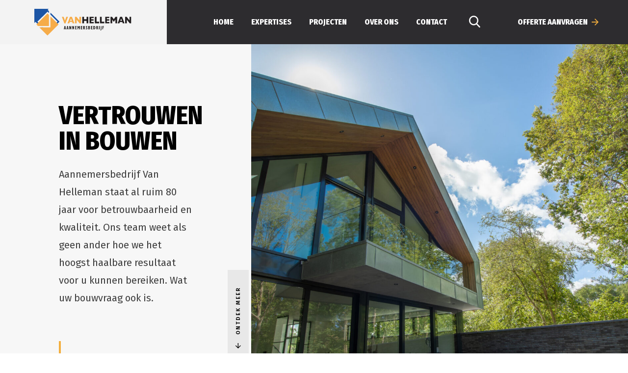

--- FILE ---
content_type: text/html; charset=UTF-8
request_url: https://www.vanhelleman.nl/
body_size: 8792
content:
<!doctype html>
<html lang="nl-NL">
  <head>
	<script>(function(w,d,s,l,i){w[l]=w[l]||[];w[l].push({'gtm.start':
        new Date().getTime(),event:'gtm.js'});var f=d.getElementsByTagName(s)[0],
        j=d.createElement(s),dl=l!='dataLayer'?'&l='+l:'';j.async=true;j.src=
        'https://www.googletagmanager.com/gtm.js?id='+i+dl;f.parentNode.insertBefore(j,f);
    })(window,document,'script','dataLayer','GTM-W27QXXR');</script>

	<meta charset="utf-8">
	<meta http-equiv="x-ua-compatible" content="ie=edge">
	<meta name="viewport" content="width=device-width, initial-scale=1, shrink-to-fit=no">
    <meta name="format-detection" content="telephone=no">

	<link rel="apple-touch-icon" sizes="180x180" href="https://www.vanhelleman.nl/app/themes/template_2/dist/images/apple-touch-icon_a87e53d8.png">
	<link rel="icon" type="image/png" sizes="64x64" href="https://www.vanhelleman.nl/app/themes/template_2/dist/images/favicon_8062e8a8.png">

	<meta name='robots' content='index, follow, max-image-preview:large, max-snippet:-1, max-video-preview:-1' />
	<style>img:is([sizes="auto" i], [sizes^="auto," i]) { contain-intrinsic-size: 3000px 1500px }</style>
	
	<!-- This site is optimized with the Yoast SEO plugin v26.6 - https://yoast.com/wordpress/plugins/seo/ -->
	<title>Aannemersbedrijf Van Helleman | Vertrouwen in bouwen</title>
	<meta name="description" content="Van Helleman is al ruim 80 jaar een begrip in Zeeland en omstreken. We zijn specialist in nieuwbouw, verbouw en renovatie, restauratie en onderhoud." />
	<link rel="canonical" href="https://www.vanhelleman.nl/" />
	<meta property="og:locale" content="nl_NL" />
	<meta property="og:type" content="website" />
	<meta property="og:title" content="Aannemersbedrijf Van Helleman | Vertrouwen in bouwen" />
	<meta property="og:description" content="Van Helleman is al ruim 80 jaar een begrip in Zeeland en omstreken. We zijn specialist in nieuwbouw, verbouw en renovatie, restauratie en onderhoud." />
	<meta property="og:url" content="https://www.vanhelleman.nl/" />
	<meta property="og:site_name" content="Van Helleman: Aannemersbedrijf" />
	<meta property="article:modified_time" content="2020-07-01T10:00:23+00:00" />
	<meta name="twitter:card" content="summary_large_image" />
	<script type="application/ld+json" class="yoast-schema-graph">{"@context":"https://schema.org","@graph":[{"@type":"WebPage","@id":"https://www.vanhelleman.nl/","url":"https://www.vanhelleman.nl/","name":"Aannemersbedrijf Van Helleman | Vertrouwen in bouwen","isPartOf":{"@id":"https://www.vanhelleman.nl/#website"},"datePublished":"2018-04-13T12:53:30+00:00","dateModified":"2020-07-01T10:00:23+00:00","description":"Van Helleman is al ruim 80 jaar een begrip in Zeeland en omstreken. We zijn specialist in nieuwbouw, verbouw en renovatie, restauratie en onderhoud.","breadcrumb":{"@id":"https://www.vanhelleman.nl/#breadcrumb"},"inLanguage":"nl-NL","potentialAction":[{"@type":"ReadAction","target":["https://www.vanhelleman.nl/"]}]},{"@type":"BreadcrumbList","@id":"https://www.vanhelleman.nl/#breadcrumb","itemListElement":[{"@type":"ListItem","position":1,"name":"Home"}]},{"@type":"WebSite","@id":"https://www.vanhelleman.nl/#website","url":"https://www.vanhelleman.nl/","name":"Van Helleman: Aannemersbedrijf","description":"","potentialAction":[{"@type":"SearchAction","target":{"@type":"EntryPoint","urlTemplate":"https://www.vanhelleman.nl/?s={search_term_string}"},"query-input":{"@type":"PropertyValueSpecification","valueRequired":true,"valueName":"search_term_string"}}],"inLanguage":"nl-NL"}]}</script>
	<!-- / Yoast SEO plugin. -->


<link rel='dns-prefetch' href='//www.google.com' />
<link rel='dns-prefetch' href='//fonts.googleapis.com' />
<script type="text/javascript">
/* <![CDATA[ */
window._wpemojiSettings = {"baseUrl":"https:\/\/s.w.org\/images\/core\/emoji\/16.0.1\/72x72\/","ext":".png","svgUrl":"https:\/\/s.w.org\/images\/core\/emoji\/16.0.1\/svg\/","svgExt":".svg","source":{"concatemoji":"https:\/\/www.vanhelleman.nl\/wp\/wp-includes\/js\/wp-emoji-release.min.js?ver=6.8.3"}};
/*! This file is auto-generated */
!function(s,n){var o,i,e;function c(e){try{var t={supportTests:e,timestamp:(new Date).valueOf()};sessionStorage.setItem(o,JSON.stringify(t))}catch(e){}}function p(e,t,n){e.clearRect(0,0,e.canvas.width,e.canvas.height),e.fillText(t,0,0);var t=new Uint32Array(e.getImageData(0,0,e.canvas.width,e.canvas.height).data),a=(e.clearRect(0,0,e.canvas.width,e.canvas.height),e.fillText(n,0,0),new Uint32Array(e.getImageData(0,0,e.canvas.width,e.canvas.height).data));return t.every(function(e,t){return e===a[t]})}function u(e,t){e.clearRect(0,0,e.canvas.width,e.canvas.height),e.fillText(t,0,0);for(var n=e.getImageData(16,16,1,1),a=0;a<n.data.length;a++)if(0!==n.data[a])return!1;return!0}function f(e,t,n,a){switch(t){case"flag":return n(e,"\ud83c\udff3\ufe0f\u200d\u26a7\ufe0f","\ud83c\udff3\ufe0f\u200b\u26a7\ufe0f")?!1:!n(e,"\ud83c\udde8\ud83c\uddf6","\ud83c\udde8\u200b\ud83c\uddf6")&&!n(e,"\ud83c\udff4\udb40\udc67\udb40\udc62\udb40\udc65\udb40\udc6e\udb40\udc67\udb40\udc7f","\ud83c\udff4\u200b\udb40\udc67\u200b\udb40\udc62\u200b\udb40\udc65\u200b\udb40\udc6e\u200b\udb40\udc67\u200b\udb40\udc7f");case"emoji":return!a(e,"\ud83e\udedf")}return!1}function g(e,t,n,a){var r="undefined"!=typeof WorkerGlobalScope&&self instanceof WorkerGlobalScope?new OffscreenCanvas(300,150):s.createElement("canvas"),o=r.getContext("2d",{willReadFrequently:!0}),i=(o.textBaseline="top",o.font="600 32px Arial",{});return e.forEach(function(e){i[e]=t(o,e,n,a)}),i}function t(e){var t=s.createElement("script");t.src=e,t.defer=!0,s.head.appendChild(t)}"undefined"!=typeof Promise&&(o="wpEmojiSettingsSupports",i=["flag","emoji"],n.supports={everything:!0,everythingExceptFlag:!0},e=new Promise(function(e){s.addEventListener("DOMContentLoaded",e,{once:!0})}),new Promise(function(t){var n=function(){try{var e=JSON.parse(sessionStorage.getItem(o));if("object"==typeof e&&"number"==typeof e.timestamp&&(new Date).valueOf()<e.timestamp+604800&&"object"==typeof e.supportTests)return e.supportTests}catch(e){}return null}();if(!n){if("undefined"!=typeof Worker&&"undefined"!=typeof OffscreenCanvas&&"undefined"!=typeof URL&&URL.createObjectURL&&"undefined"!=typeof Blob)try{var e="postMessage("+g.toString()+"("+[JSON.stringify(i),f.toString(),p.toString(),u.toString()].join(",")+"));",a=new Blob([e],{type:"text/javascript"}),r=new Worker(URL.createObjectURL(a),{name:"wpTestEmojiSupports"});return void(r.onmessage=function(e){c(n=e.data),r.terminate(),t(n)})}catch(e){}c(n=g(i,f,p,u))}t(n)}).then(function(e){for(var t in e)n.supports[t]=e[t],n.supports.everything=n.supports.everything&&n.supports[t],"flag"!==t&&(n.supports.everythingExceptFlag=n.supports.everythingExceptFlag&&n.supports[t]);n.supports.everythingExceptFlag=n.supports.everythingExceptFlag&&!n.supports.flag,n.DOMReady=!1,n.readyCallback=function(){n.DOMReady=!0}}).then(function(){return e}).then(function(){var e;n.supports.everything||(n.readyCallback(),(e=n.source||{}).concatemoji?t(e.concatemoji):e.wpemoji&&e.twemoji&&(t(e.twemoji),t(e.wpemoji)))}))}((window,document),window._wpemojiSettings);
/* ]]> */
</script>
<style id='wp-emoji-styles-inline-css' type='text/css'>

	img.wp-smiley, img.emoji {
		display: inline !important;
		border: none !important;
		box-shadow: none !important;
		height: 1em !important;
		width: 1em !important;
		margin: 0 0.07em !important;
		vertical-align: -0.1em !important;
		background: none !important;
		padding: 0 !important;
	}
</style>
<link rel='stylesheet' id='wp-block-library-css' href='https://www.vanhelleman.nl/wp/wp-includes/css/dist/block-library/style.min.css?ver=6.8.3' type='text/css' media='all' />
<link rel='stylesheet' id='wp-smart-crop-renderer-css' href='https://www.vanhelleman.nl/app/plugins/wp-smartcrop/css/image-renderer.css?ver=2.0.10' type='text/css' media='all' />
<link rel='stylesheet' id='sage/main.css-css' href='https://www.vanhelleman.nl/app/themes/template_2/dist/styles/main_9fa75b8c.css' type='text/css' media='all' />
<link rel='stylesheet' id='google-fonts-css' href='https://fonts.googleapis.com/css?family=Fira+Sans+Condensed:800|Fira+Sans:400,600&#038;display=swap' type='text/css' media='all' />
<script type="text/javascript" src="https://www.vanhelleman.nl/wp/wp-includes/js/jquery/jquery.min.js?ver=3.7.1" id="jquery-core-js"></script>
<script type="text/javascript" src="https://www.vanhelleman.nl/wp/wp-includes/js/jquery/jquery-migrate.min.js?ver=3.4.1" id="jquery-migrate-js"></script>
<link rel="https://api.w.org/" href="https://www.vanhelleman.nl/wp-json/" /><link rel="alternate" title="JSON" type="application/json" href="https://www.vanhelleman.nl/wp-json/wp/v2/pages/9" /><link rel="EditURI" type="application/rsd+xml" title="RSD" href="https://www.vanhelleman.nl/wp/xmlrpc.php?rsd" />
<meta name="generator" content="WordPress 6.8.3" />
<link rel='shortlink' href='https://www.vanhelleman.nl/' />
<link rel="alternate" title="oEmbed (JSON)" type="application/json+oembed" href="https://www.vanhelleman.nl/wp-json/oembed/1.0/embed?url=https%3A%2F%2Fwww.vanhelleman.nl%2F" />
<link rel="alternate" title="oEmbed (XML)" type="text/xml+oembed" href="https://www.vanhelleman.nl/wp-json/oembed/1.0/embed?url=https%3A%2F%2Fwww.vanhelleman.nl%2F&#038;format=xml" />

</head>
  <body class="home wp-singular page-template page-template-template-homepage template-homepage page page-id-9 wp-theme-project_themeresources wp-child-theme-template_2resources layout--full-width app-data index-data singular-data page-data page-9-data page-home-data template-homepage-data front-page-data">
    <!-- Google Tag Manager (noscript) -->
  <noscript>
    <iframe src="https://www.googletagmanager.com/ns.html?id=GTM-W27QXXR"
            height="0" width="0" style="display:none;visibility:hidden"></iframe>
  </noscript>
  <!-- End Google Tag Manager (noscript) -->
    
    <header class="header">

    <div class="header-main">
        <div class="header-top">
  <div class="layout-container">

    <nav class="nav-topbar">
        </nav>
  </div>
</div>
        <div class="header-inner">
    <div class="layout-container">

        <div class="header-inner__grid">
            <div class="header-inner__col header-inner__col--brand">
                <a class="brand" href="https://www.vanhelleman.nl/">
  <img src="https://www.vanhelleman.nl/app/themes/template_2/dist/images/logo_d09e3399.svg?v=3" alt="Van Helleman: Aannemersbedrijf"/>
</a>
            </div>
            <div class="header-inner__col header-inner__col--nav">
                <nav class="nav-primary">
      <div class="menu-primary-navigation-container"><ul id="menu-primary-navigation" class="nav"><li id="menu-item-657" class="menu-item menu-item-type-post_type menu-item-object-page menu-item-home current-menu-item page_item page-item-9 current_page_item menu-item-657"><a href="https://www.vanhelleman.nl/" aria-current="page">Home</a></li>
<li id="menu-item-565" class="menu-item menu-item-type-custom menu-item-object-custom menu-item-has-children menu-item-565"><a href="https://www.vanhelleman.nl/expertises/nieuwbouw/">Expertises</a>
<ul class="sub-menu">
	<li id="menu-item-478" class="menu-item menu-item-type-post_type menu-item-object-page menu-item-478"><a href="https://www.vanhelleman.nl/expertises/verbouw-renovatie/">Verbouw &#038; renovatie</a></li>
	<li id="menu-item-479" class="menu-item menu-item-type-post_type menu-item-object-page menu-item-479"><a href="https://www.vanhelleman.nl/expertises/nieuwbouw/">Nieuwbouw</a></li>
	<li id="menu-item-477" class="menu-item menu-item-type-post_type menu-item-object-page menu-item-477"><a href="https://www.vanhelleman.nl/expertises/restauratie/">Restauratie</a></li>
	<li id="menu-item-476" class="menu-item menu-item-type-post_type menu-item-object-page menu-item-476"><a href="https://www.vanhelleman.nl/expertises/onderhoud/">Onderhoud</a></li>
</ul>
</li>
<li id="menu-item-424" class="menu-item menu-item-type-post_type menu-item-object-page menu-item-424"><a href="https://www.vanhelleman.nl/projecten/">Projecten</a></li>
<li id="menu-item-694" class="menu-item menu-item-type-post_type menu-item-object-page menu-item-has-children menu-item-694"><a href="https://www.vanhelleman.nl/over-ons/onze-werkwijze/">Over ons</a>
<ul class="sub-menu">
	<li id="menu-item-663" class="menu-item menu-item-type-post_type menu-item-object-page menu-item-663"><a href="https://www.vanhelleman.nl/over-ons/onze-werkwijze/">Onze werkwijze</a></li>
	<li id="menu-item-662" class="menu-item menu-item-type-post_type menu-item-object-page menu-item-662"><a href="https://www.vanhelleman.nl/over-ons/geschiedenis/">Geschiedenis</a></li>
	<li id="menu-item-725" class="menu-item menu-item-type-post_type menu-item-object-page menu-item-725"><a href="https://www.vanhelleman.nl/over-ons/referenties/">Referenties</a></li>
	<li id="menu-item-497" class="menu-item menu-item-type-post_type menu-item-object-page menu-item-497"><a href="https://www.vanhelleman.nl/over-ons/kwaliteit/">Kwaliteit</a></li>
</ul>
</li>
<li id="menu-item-426" class="menu-item menu-item-type-post_type menu-item-object-page menu-item-426"><a href="https://www.vanhelleman.nl/contact/">Contact</a></li>
</ul></div>  </nav>                <span class="search-toggle"></span>            </div>
            <div class="header-inner__col header-inner__col--cta">
                <a href="https://www.vanhelleman.nl/offerte-aanvragen/" target="" class="header-cta">
    <span class="arrow-icon">Offerte aanvragen</span>
  </a>
            </div>
        </div>

    </div>
</div>
    </div>
    <div class="header-mobile">
    <div class="layout-container">

        <div class="header-mobile__grid">
            <div class="footer-mobile__col">
                <span class="search-toggle"></span>            </div>
            <div class="header-mobile__col">
                <a class="brand" href="https://www.vanhelleman.nl/">
  <img src="https://www.vanhelleman.nl/app/themes/template_2/dist/images/logo_d09e3399.svg?v=3" alt="Van Helleman: Aannemersbedrijf"/>
</a>
            </div>
            <div class="header-mobile__col">
                <div class="menu-toggle menutoggle">
    <div class="menu-toggle__hamburger">
        <div class="menu-toggle__hamburger-lines">
            <span class="menu-toggle__hamburger-line"></span>
        </div>
    </div>
    <div class="menu-toggle__label">Menu</div>
</div>            </div>
        </div>


    </div>
</div>

</header>
    <div class="overlay-menu">
	<span class="overlay-menu__close overlay-close"></span>

	<div class="layout-container">
		<div class="overlay-menu__inner">

			<div class="overlay-menu__navigation-primary">
				<nav class="nav-primary">
      <div class="menu-primary-navigation-container"><ul id="menu-primary-navigation-1" class="nav"><li class="menu-item menu-item-type-post_type menu-item-object-page menu-item-home current-menu-item page_item page-item-9 current_page_item menu-item-657"><a href="https://www.vanhelleman.nl/" aria-current="page">Home</a></li>
<li class="menu-item menu-item-type-custom menu-item-object-custom menu-item-has-children menu-item-565"><a href="https://www.vanhelleman.nl/expertises/nieuwbouw/">Expertises</a>
<ul class="sub-menu">
	<li class="menu-item menu-item-type-post_type menu-item-object-page menu-item-478"><a href="https://www.vanhelleman.nl/expertises/verbouw-renovatie/">Verbouw &#038; renovatie</a></li>
	<li class="menu-item menu-item-type-post_type menu-item-object-page menu-item-479"><a href="https://www.vanhelleman.nl/expertises/nieuwbouw/">Nieuwbouw</a></li>
	<li class="menu-item menu-item-type-post_type menu-item-object-page menu-item-477"><a href="https://www.vanhelleman.nl/expertises/restauratie/">Restauratie</a></li>
	<li class="menu-item menu-item-type-post_type menu-item-object-page menu-item-476"><a href="https://www.vanhelleman.nl/expertises/onderhoud/">Onderhoud</a></li>
</ul>
</li>
<li class="menu-item menu-item-type-post_type menu-item-object-page menu-item-424"><a href="https://www.vanhelleman.nl/projecten/">Projecten</a></li>
<li class="menu-item menu-item-type-post_type menu-item-object-page menu-item-has-children menu-item-694"><a href="https://www.vanhelleman.nl/over-ons/onze-werkwijze/">Over ons</a>
<ul class="sub-menu">
	<li class="menu-item menu-item-type-post_type menu-item-object-page menu-item-663"><a href="https://www.vanhelleman.nl/over-ons/onze-werkwijze/">Onze werkwijze</a></li>
	<li class="menu-item menu-item-type-post_type menu-item-object-page menu-item-662"><a href="https://www.vanhelleman.nl/over-ons/geschiedenis/">Geschiedenis</a></li>
	<li class="menu-item menu-item-type-post_type menu-item-object-page menu-item-725"><a href="https://www.vanhelleman.nl/over-ons/referenties/">Referenties</a></li>
	<li class="menu-item menu-item-type-post_type menu-item-object-page menu-item-497"><a href="https://www.vanhelleman.nl/over-ons/kwaliteit/">Kwaliteit</a></li>
</ul>
</li>
<li class="menu-item menu-item-type-post_type menu-item-object-page menu-item-426"><a href="https://www.vanhelleman.nl/contact/">Contact</a></li>
</ul></div>  </nav>			</div>
			<div class="overlay-menu__navigation-mobile">
				<div class="navigation-mobile">
    <nav class="nav-mobile">
                    <div class="menu-mobile-navigation-container"><ul id="menu-mobile-navigation" class="nav"><li id="menu-item-397" class="menu-item menu-item-type-post_type menu-item-object-page menu-item-home current-menu-item page_item page-item-9 current_page_item menu-item-397"><a href="https://www.vanhelleman.nl/" aria-current="page">Home</a></li>
<li id="menu-item-567" class="menu-item menu-item-type-post_type menu-item-object-page menu-item-has-children menu-item-567"><a href="https://www.vanhelleman.nl/expertises/">Expertises</a>
<ul class="sub-menu">
	<li id="menu-item-570" class="menu-item menu-item-type-post_type menu-item-object-page menu-item-570"><a href="https://www.vanhelleman.nl/expertises/verbouw-renovatie/">Verbouw &#038; renovatie</a></li>
	<li id="menu-item-571" class="menu-item menu-item-type-post_type menu-item-object-page menu-item-571"><a href="https://www.vanhelleman.nl/expertises/nieuwbouw/">Nieuwbouw</a></li>
	<li id="menu-item-569" class="menu-item menu-item-type-post_type menu-item-object-page menu-item-569"><a href="https://www.vanhelleman.nl/expertises/restauratie/">Restauratie</a></li>
	<li id="menu-item-568" class="menu-item menu-item-type-post_type menu-item-object-page menu-item-568"><a href="https://www.vanhelleman.nl/expertises/onderhoud/">Onderhoud</a></li>
</ul>
</li>
<li id="menu-item-398" class="menu-item menu-item-type-post_type menu-item-object-page menu-item-398"><a href="https://www.vanhelleman.nl/projecten/">Projecten</a></li>
<li id="menu-item-399" class="menu-item menu-item-type-post_type menu-item-object-page menu-item-has-children menu-item-399"><a href="https://www.vanhelleman.nl/over-ons/">Over ons</a>
<ul class="sub-menu">
	<li id="menu-item-665" class="menu-item menu-item-type-post_type menu-item-object-page menu-item-665"><a href="https://www.vanhelleman.nl/over-ons/geschiedenis/">Geschiedenis</a></li>
	<li id="menu-item-666" class="menu-item menu-item-type-post_type menu-item-object-page menu-item-666"><a href="https://www.vanhelleman.nl/over-ons/onze-werkwijze/">Onze werkwijze</a></li>
	<li id="menu-item-667" class="menu-item menu-item-type-post_type menu-item-object-page menu-item-667"><a href="https://www.vanhelleman.nl/over-ons/kwaliteit/">Kwaliteit</a></li>
</ul>
</li>
<li id="menu-item-400" class="menu-item menu-item-type-post_type menu-item-object-page menu-item-400"><a href="https://www.vanhelleman.nl/contact/">Contact</a></li>
<li id="menu-item-664" class="menu-item menu-item-type-post_type menu-item-object-page menu-item-664"><a href="https://www.vanhelleman.nl/offerte-aanvragen/">Offerte aanvragen</a></li>
</ul></div>            </nav>
</div>
			</div>
		</div>
	</div>

	<div class="overlay-menu__bg"></div>
</div>
    <div class="overlay-search">
	<span class="overlay-search__close overlay-close"></span>

	<div class="layout-container">
		<div class="overlay-search__inner">
			<div class="overlay-search__search-widget">
				<div class="widget-search ">

	<form role="search" method="get" action="https://www.vanhelleman.nl/" class="widget-search__form">
		<div class="widget-search__input-group">
			<div class="widget-search__input-row">
				<input type="search" class="widget-search__input" placeholder="Waar ben je naar op zoek?..." name="s" value="" autocomplete="off" required />
			</div>
			<div class="widget-search__input-row widget-search__input-row--btn">
				<button class="widget-search__btn btn"></button>
			</div>
		</div>
	</form>

</div>


			</div>
		</div>
	</div>

	<div class="overlay-search__bg"></div>
</div>

    
    
      
        
          
        
      
    

    <main id="main" class="main" role="document">
      <section class="content-main">
        
  <div class="homepage">
    <div class="homepage__header">
      <div class="header__title-wrapper">
  <h1 class="header__title">Vertrouwen in bouwen</h1>

  <div class=" header__intro  introtext">
    <p class="p1">Aannemersbedrijf Van Helleman staat al ruim 80 jaar voor betrouwbaarheid en kwaliteit. Ons team weet als geen ander hoe we het hoogst haalbare resultaat voor u kunnen bereiken. Wat uw bouwvraag ook is.</p>
  </div>

  <a href="#homeMain" class="anchor anchor--homepage localscroll"><span class="arrow-icon arrow-icon--left">Ontdek meer</span></a></div>      <div class="header__slider">
  <div class="slider">
            <div class="slides">
            <div class="swiper-wrapper">
                                    <div class="swiper-slide slide">
                        <div class="slide__image"
                             style="background-image: url( https://www.vanhelleman.nl/app/uploads/2020/06/TenthofTerras_HDR3-1920x1080.jpg );"></div>
                    </div>
                                    <div class="swiper-slide slide">
                        <div class="slide__image"
                             style="background-image: url( https://www.vanhelleman.nl/app/uploads/2020/04/Bluesroute-128-17-1-1920x1080.jpg );"></div>
                    </div>
                                    <div class="swiper-slide slide">
                        <div class="slide__image"
                             style="background-image: url( https://www.vanhelleman.nl/app/uploads/2020/06/dam22.jpg );"></div>
                    </div>
                                    <div class="swiper-slide slide">
                        <div class="slide__image"
                             style="background-image: url( https://www.vanhelleman.nl/app/uploads/2020/06/dejufmiddelburg.jpg );"></div>
                    </div>
                            </div>
            <div class="slider__buttons">
  <div class="slider__count">
    <span class="jsIndex slider__index"></span>
  </div>
  <div class="jsSliderNavigation slider__navigation"></div>
</div>        </div>
        <div class="slider__navgroup">
            <div class="swiper-index slider__index"></div>
            <div class="swiper-navigation slider__buttons">
                <div class="swiper-button-prev"></div>
                <div class="swiper-button-next"></div>
            </div>
        </div>
    </div></div>      <div class="header__content">
        <div class="swiper-wrapper">
                            <div class="swiper-slide content__item">
                    <div class="content__content">
                        <h3 class="content__title">Verbouw &amp; renovatie</h3>
                        <span class="content__text">Aannemersbedrijf Van Helleman is specialist in verbouw en renovatie. We hebben al meer dan 80 jaar ervaring in het verbouwen en renoveren van diverse woningen, panden en appartementen. </span>
                    </div>
                                            <a href="https://www.vanhelleman.nl/expertises/verbouw-renovatie/"
                           class="btn btn--secondary content__button">Meer over verbouw &amp; renovatie</a>
                                    </div>
                            <div class="swiper-slide content__item">
                    <div class="content__content">
                        <h3 class="content__title">Nieuwbouw</h3>
                        <span class="content__text">Heeft u een kavel op het oog waarop u een woning wilt laten bouwen? We helpen u graag om uw droomhuis te realiseren.</span>
                    </div>
                                            <a href="https://www.vanhelleman.nl/expertises/nieuwbouw/"
                           class="btn btn--secondary content__button">Meer over nieuwbouw</a>
                                    </div>
                            <div class="swiper-slide content__item">
                    <div class="content__content">
                        <h3 class="content__title">Restauratie</h3>
                        <span class="content__text">Als specialist in restauratie weten wij als geen ander hoe we uw pand moeten restaureren. Uiteraard met oog voor het authentieke karakter en het behoud van originele details.</span>
                    </div>
                                            <a href="https://www.vanhelleman.nl/expertises/restauratie/"
                           class="btn btn--secondary content__button">Meer over restauratie</a>
                                    </div>
                            <div class="swiper-slide content__item">
                    <div class="content__content">
                        <h3 class="content__title">Onderhoud</h3>
                        <span class="content__text">Niets is vervelender dan ramen of deuren die klemmen of houtrot in uw kozijnen. Voorkom achterstallig onderhoud en schakel ons op tijd in als deskundige onderhoudsaannemer.</span>
                    </div>
                                            <a href="https://www.vanhelleman.nl/expertises/onderhoud/"
                           class="btn btn--secondary content__button">Meer over onderhoud</a>
                                    </div>
                    </div>
    </div>
    </div>
    <div class="homepage__highlight">
      <div id="homeMain" class="header__highlight">
    <a href="https://www.vanhelleman.nl/over-ons/referenties/" target=""
       class="box box--primary box--arrow">
              <figure class="box__image"
                style="background-image: url(https://www.vanhelleman.nl/app/uploads/2020/06/kozijnen-600x500.jpg)">
          <img width="600" height="500" src="https://www.vanhelleman.nl/app/uploads/2020/06/kozijnen-600x500.jpg" class="attachment-banner size-banner" alt="" decoding="async" loading="lazy" />        </figure>
            <div class="box__inner">
        <span class="box__title">&quot;Van Helleman dacht gedurende het gehele renovatieproject met ons mee. Een vakman in hart en nieren!&quot;</span>
      </div>
      <span class="box__button arrow-icon">
        <span>
            Meer referenties
        </span>
      </span>
    </a>
  </div>
      <div class="header__posts">
    <div class="grid grid--posts">
              <div class="grid__item">
          <a href="https://www.vanhelleman.nl/projecten/nieuwbouw-breda/" class="box box--arrow">
      <figure class="box__image" style="background-image: url(https://www.vanhelleman.nl/app/uploads/2020/06/woning-breda-400x250.jpg)">
      <img width="400" height="250" src="https://www.vanhelleman.nl/app/uploads/2020/06/woning-breda-400x250.jpg" class="attachment-post size-post wp-post-image" alt="" decoding="async" loading="lazy" srcset="https://www.vanhelleman.nl/app/uploads/2020/06/woning-breda-400x250.jpg 400w, https://www.vanhelleman.nl/app/uploads/2020/06/woning-breda-300x188.jpg 300w, https://www.vanhelleman.nl/app/uploads/2020/06/woning-breda-768x480.jpg 768w, https://www.vanhelleman.nl/app/uploads/2020/06/woning-breda.jpg 800w" sizes="auto, (max-width: 400px) 100vw, 400px" />    </figure>
    <div class="box__inner">
    <div class="box__meta">

    </div>
    <span class="box__type">Project</span>
    <span class="box__title">Nieuwbouwwoning Breda</span>
          <span class="box__summary"> ...</span>
      </div>
  <span class="box__button box__button--dark arrow-icon">
		<span>
			Lees meer
		</span>
	</span>
</a>
        </div>
              <div class="grid__item">
          <a href="https://www.vanhelleman.nl/projecten/vrijstaande-nieuwbouwwoning-mortiere/" class="box box--arrow">
      <figure class="box__image" style="background-image: url(https://www.vanhelleman.nl/app/uploads/2018/04/bluesroute-400x250.jpg)">
      <img width="400" height="250" src="https://www.vanhelleman.nl/app/uploads/2018/04/bluesroute-400x250.jpg" class="attachment-post size-post wp-post-image" alt="" decoding="async" loading="lazy" srcset="https://www.vanhelleman.nl/app/uploads/2018/04/bluesroute-400x250.jpg 400w, https://www.vanhelleman.nl/app/uploads/2018/04/bluesroute-300x188.jpg 300w, https://www.vanhelleman.nl/app/uploads/2018/04/bluesroute-768x480.jpg 768w, https://www.vanhelleman.nl/app/uploads/2018/04/bluesroute.jpg 800w" sizes="auto, (max-width: 400px) 100vw, 400px" />    </figure>
    <div class="box__inner">
    <div class="box__meta">

    </div>
    <span class="box__type">Project</span>
    <span class="box__title">Vrijstaande nieuwbouwwoning Mortiere</span>
                <span class="box__summary">Aan de rand van Middelburg ligt het groene Woonpark Mortiere. Op een unieke locatie in deze nieuwbouwwijk bouwden we een riante villa voor een particuliere opdrachtgever. De woning is voorzien van  ...</span>
      </div>
  <span class="box__button box__button--dark arrow-icon">
		<span>
			Lees meer
		</span>
	</span>
</a>
        </div>
          </div>
  </div>
    </div>
    <div class="homepage__about">
      <div class="about">
  <div class="about__content">
          <h2 class="about__title divider divider--large">Van nieuwbouw tot restauratie</h2>
              <span class="about__summary">Ons familiebedrijf is gespecialiseerd in verbouw en renovatie, nieuwbouw, restauratie en onderhoud. Ons team bestaat uit allround vakspecialisten die klantgericht werken en ook tijdens de bouw met u meedenken. Als hoofdaannemer zorgen wij dat alles soepel, efficiënt en in goede harmonie verloopt. Samen met u en alle betrokken partijen.</span>
              <a href="/over-ons/" target="" class="btn about__button">Lees meer</a>      </div>
      <figure class="about__image"
            style="background-image: url(https://www.vanhelleman.nl/app/uploads/2020/06/dak_HDR1-600x700.jpg);">
      <img width="600" height="700" src="https://www.vanhelleman.nl/app/uploads/2020/06/dak_HDR1-600x700.jpg" class="attachment-about size-about" alt="" decoding="async" loading="lazy" />    </figure>
  </div>    </div>
    <div class="homepage__seo">
      <div class="seo">
      <figure class="seo__image"
            style="background-image: url(https://www.vanhelleman.nl/app/uploads/2020/04/Bluesroute-128-11-1024x683.jpg);">
      <img width="1024" height="683" src="https://www.vanhelleman.nl/app/uploads/2020/04/Bluesroute-128-11-1024x683.jpg" class="attachment-large size-large" alt="" decoding="async" loading="lazy" srcset="https://www.vanhelleman.nl/app/uploads/2020/04/Bluesroute-128-11-1024x683.jpg 1024w, https://www.vanhelleman.nl/app/uploads/2020/04/Bluesroute-128-11-300x200.jpg 300w, https://www.vanhelleman.nl/app/uploads/2020/04/Bluesroute-128-11-768x512.jpg 768w, https://www.vanhelleman.nl/app/uploads/2020/04/Bluesroute-128-11-1536x1024.jpg 1536w, https://www.vanhelleman.nl/app/uploads/2020/04/Bluesroute-128-11-2048x1365.jpg 2048w, https://www.vanhelleman.nl/app/uploads/2020/04/Bluesroute-128-11-750x500.jpg 750w" sizes="auto, (max-width: 1024px) 100vw, 1024px" />    </figure>
    <div class="seo__content">
          <h2 class="seo__title divider-vertical">Oog voor detail, kwaliteit en service</h2>
              <a href="https://www.vanhelleman.nl/over-ons/kwaliteit/" target=""
         class="box box--arrow box--no-shadow seo__box">
        <div class="box__inner">
          <span class="seo__summary">Of het nu gaat om een verbouwing, restauratie, renovatie of een complete nieuwbouwwoning: als aannemer hebben wij oog voor detail, kwaliteit en service. We nemen u in iedere fase van het project mee in de planning en voortgang van de werkzaamheden.  Zie ons als uw partner en bouwbegeleider waar u met vertrouwen op kunt bouwen. </span>
                    <span class="box__button box__button--dark arrow-icon">
            <span>Lees meer</span>
          </span>
                  </div>
      </a>
      </div>
</div>
    </div>
  </div>

      </section>

      
      
    </main>

        <footer id="footer" class="footer">

    <div class="footer-main">
        <div class="footer-cta">
    <div class="layout-container">

        <div class="footer-cta__grid">
                            <p class="footer-cta__title">Benieuwd wat we voor u kunnen betekenen?</p>
                                        <a href="https://www.vanhelleman.nl/contact/" target="" class="btn footer-cta__btn">Neem contact op</a>                    </div>

    </div>
</div>

        <div class="footer-inner">
  <div class="layout-container">

    <div class="footer-inner__grid">
      <div class="footer-inner__col footer-inner__col--brand">
        <a class="brand" href="https://www.vanhelleman.nl/">
  <img src="https://www.vanhelleman.nl/app/themes/template_2/dist/images/logo_d09e3399.svg?v=3" alt="Van Helleman: Aannemersbedrijf"/>
</a>
      </div>
      <div class="footer-inner__col  footer-inner__col--nav">
        <h3 class="footer-inner__title">vanhelleman.nl</h3>        <nav class="nav-footer">
      <div class="menu-footer-navigation-container"><ul id="menu-footer-navigation" class="nav"><li id="menu-item-182" class="menu-item menu-item-type-post_type menu-item-object-page menu-item-home current-menu-item page_item page-item-9 current_page_item menu-item-182"><a href="https://www.vanhelleman.nl/" aria-current="page">Home</a></li>
<li id="menu-item-566" class="menu-item menu-item-type-post_type menu-item-object-page menu-item-566"><a href="https://www.vanhelleman.nl/expertises/">Expertises</a></li>
<li id="menu-item-181" class="menu-item menu-item-type-post_type menu-item-object-page menu-item-181"><a href="https://www.vanhelleman.nl/projecten/">Projecten</a></li>
<li id="menu-item-180" class="menu-item menu-item-type-post_type menu-item-object-page menu-item-180"><a href="https://www.vanhelleman.nl/over-ons/">Over ons</a></li>
<li id="menu-item-179" class="menu-item menu-item-type-post_type menu-item-object-page menu-item-179"><a href="https://www.vanhelleman.nl/contact/">Contact</a></li>
</ul></div>  </nav>      </div>
      <div class="footer-inner__col  footer-inner__col--company">
        <h3 class="footer-inner__title">Adres &amp; Contact</h3>        <div class="company">
					<p class="company__name">Aannemersbedrijf Van Helleman BV</p>
							<span>Ampèreweg 38</span>
							<span>
							4338 PT
										Middelburg
						</span>
							<span>Tel: 0118 - 612 388</span>
							<span>
				E-mail: <a href="mailto:info@vanhelleman.nl">info@vanhelleman.nl</a>
			</span>
			</div>
      </div>
      <div class="footer-inner__col  footer-inner__col--social">
        <h3 class="footer-inner__title">Volg ons</h3>        <ul class="social-items">
                  <li class="social-item">
          <a href="https://www.linkedin.com/company/aannemersbedrijf-van-helleman/"
             class="social-item__icon social-item__icon--linkedin icon-linkedin"
             target="_blank"></a></li>
                        <li class="social-item">
          <a href="https://www.facebook.com/Aannemersbedrijf-Van-Helleman-bv-1848781545365646/"
             class="social-item__icon social-item__icon--facebook icon-facebook"
             target="_blank"></a></li>
                                          </ul>
  <div class="bouwgarant">
    <img src="https://www.vanhelleman.nl/app/themes/template_2/dist/images/bouwgarant_c8ce66ac.svg?v=3" alt="bouwgarant"/>
  </div>
      </div>
    </div>

  </div>
</div>

        <div class="footer-legal">
  <div class="layout-container">

    <div class="footer-legal__grid">
      <div class="footer-legal__col footer-legal__col--copyrights">
        <div class="copyrights">
  <p class="source-org copyright">&copy; 2026 Van Helleman: Aannemersbedrijf</p>
</div>      </div>

      <div class="footer-legal__col footer-legal__col--links">
        <nav class="nav-legal">
      <div class="menu-subfooter-navigation-container"><ul id="menu-subfooter-navigation" class="nav"><li id="menu-item-169" class="menu-item menu-item-type-post_type menu-item-object-page menu-item-169"><a href="https://www.vanhelleman.nl/disclaimer/">Disclaimer</a></li>
<li id="menu-item-168" class="menu-item menu-item-type-post_type menu-item-object-page menu-item-168"><a href="https://www.vanhelleman.nl/privacy-en-cookieverklaring/">Privacy- en cookieverklaring</a></li>
<li id="menu-item-770" class="menu-item menu-item-type-post_type menu-item-object-page menu-item-770"><a href="https://www.vanhelleman.nl/algemene-voorwaarden/">Algemene voorwaarden</a></li>
</ul></div>  </nav>      </div>

      <div class="footer-legal__col footer-legal__col--creditbar">
        <ul>
  <li>
    <p>
      Website door <a href="https://www.nedbase.nl/" target="_blank">Nedbase</a>
    </p>
  </li>
</ul>      </div>
    </div>

  </div>
</div>
    </div>

    <div class="footer-mobile">
    <div class="layout-container">

        <div class="footer-mobile__grid">
            <div class="footer-mobile__col">
                <span class="search-toggle"></span>            </div>
            <div class="footer-mobile__col">
                <a class="brand" href="https://www.vanhelleman.nl/">
  <img src="https://www.vanhelleman.nl/app/themes/template_2/dist/images/logo_d09e3399.svg?v=3" alt="Van Helleman: Aannemersbedrijf"/>
</a>
            </div>
            <div class="footer-mobile__col">
                <div class="menu-toggle menutoggle">
    <div class="menu-toggle__hamburger">
        <div class="menu-toggle__hamburger-lines">
            <span class="menu-toggle__hamburger-line"></span>
        </div>
    </div>
    <div class="menu-toggle__label">Menu</div>
</div>            </div>
        </div>


    </div>
</div>

</footer>

    <script type="speculationrules">
{"prefetch":[{"source":"document","where":{"and":[{"href_matches":"\/*"},{"not":{"href_matches":["\/wp\/wp-*.php","\/wp\/wp-admin\/*","\/app\/uploads\/*","\/app\/*","\/app\/plugins\/*","\/app\/themes\/template_2\/resources\/*","\/app\/themes\/project_theme\/resources\/*","\/*\\?(.+)"]}},{"not":{"selector_matches":"a[rel~=\"nofollow\"]"}},{"not":{"selector_matches":".no-prefetch, .no-prefetch a"}}]},"eagerness":"conservative"}]}
</script>
<script type="text/javascript" id="jquery.wp-smartcrop-js-extra">
/* <![CDATA[ */
var wpsmartcrop_options = {"focus_mode":"power-lines"};
/* ]]> */
</script>
<script type="text/javascript" src="https://www.vanhelleman.nl/app/plugins/wp-smartcrop/js/jquery.wp-smartcrop.min.js?ver=2.0.10" id="jquery.wp-smartcrop-js"></script>
<script type="text/javascript" id="gforms_recaptcha_recaptcha-js-extra">
/* <![CDATA[ */
var gforms_recaptcha_recaptcha_strings = {"nonce":"1f0ff6756a","disconnect":"Disconnecting","change_connection_type":"Resetting","spinner":"https:\/\/www.vanhelleman.nl\/app\/plugins\/gravityforms\/images\/spinner.svg","connection_type":"classic","disable_badge":"1","change_connection_type_title":"Change Connection Type","change_connection_type_message":"Changing the connection type will delete your current settings.  Do you want to proceed?","disconnect_title":"Disconnect","disconnect_message":"Disconnecting from reCAPTCHA will delete your current settings.  Do you want to proceed?","site_key":"6LecSicrAAAAAOJSniKMvDa8xWRnPUAR7DULrnpN"};
/* ]]> */
</script>
<script type="text/javascript" src="https://www.google.com/recaptcha/api.js?render=6LecSicrAAAAAOJSniKMvDa8xWRnPUAR7DULrnpN&amp;ver=2.1.0" id="gforms_recaptcha_recaptcha-js" defer="defer" data-wp-strategy="defer"></script>
<script type="text/javascript" src="https://www.vanhelleman.nl/app/plugins/gravityformsrecaptcha/js/frontend.min.js?ver=2.1.0" id="gforms_recaptcha_frontend-js" defer="defer" data-wp-strategy="defer"></script>
<script type="text/javascript" src="https://www.vanhelleman.nl/app/themes/template_2/dist/scripts/main_9fa75b8c.js" id="sage/main.js-js"></script>
  </body>
</html>


--- FILE ---
content_type: text/html; charset=utf-8
request_url: https://www.google.com/recaptcha/api2/anchor?ar=1&k=6LecSicrAAAAAOJSniKMvDa8xWRnPUAR7DULrnpN&co=aHR0cHM6Ly93d3cudmFuaGVsbGVtYW4ubmw6NDQz&hl=en&v=PoyoqOPhxBO7pBk68S4YbpHZ&size=invisible&anchor-ms=20000&execute-ms=30000&cb=8oi43c8acds1
body_size: 48609
content:
<!DOCTYPE HTML><html dir="ltr" lang="en"><head><meta http-equiv="Content-Type" content="text/html; charset=UTF-8">
<meta http-equiv="X-UA-Compatible" content="IE=edge">
<title>reCAPTCHA</title>
<style type="text/css">
/* cyrillic-ext */
@font-face {
  font-family: 'Roboto';
  font-style: normal;
  font-weight: 400;
  font-stretch: 100%;
  src: url(//fonts.gstatic.com/s/roboto/v48/KFO7CnqEu92Fr1ME7kSn66aGLdTylUAMa3GUBHMdazTgWw.woff2) format('woff2');
  unicode-range: U+0460-052F, U+1C80-1C8A, U+20B4, U+2DE0-2DFF, U+A640-A69F, U+FE2E-FE2F;
}
/* cyrillic */
@font-face {
  font-family: 'Roboto';
  font-style: normal;
  font-weight: 400;
  font-stretch: 100%;
  src: url(//fonts.gstatic.com/s/roboto/v48/KFO7CnqEu92Fr1ME7kSn66aGLdTylUAMa3iUBHMdazTgWw.woff2) format('woff2');
  unicode-range: U+0301, U+0400-045F, U+0490-0491, U+04B0-04B1, U+2116;
}
/* greek-ext */
@font-face {
  font-family: 'Roboto';
  font-style: normal;
  font-weight: 400;
  font-stretch: 100%;
  src: url(//fonts.gstatic.com/s/roboto/v48/KFO7CnqEu92Fr1ME7kSn66aGLdTylUAMa3CUBHMdazTgWw.woff2) format('woff2');
  unicode-range: U+1F00-1FFF;
}
/* greek */
@font-face {
  font-family: 'Roboto';
  font-style: normal;
  font-weight: 400;
  font-stretch: 100%;
  src: url(//fonts.gstatic.com/s/roboto/v48/KFO7CnqEu92Fr1ME7kSn66aGLdTylUAMa3-UBHMdazTgWw.woff2) format('woff2');
  unicode-range: U+0370-0377, U+037A-037F, U+0384-038A, U+038C, U+038E-03A1, U+03A3-03FF;
}
/* math */
@font-face {
  font-family: 'Roboto';
  font-style: normal;
  font-weight: 400;
  font-stretch: 100%;
  src: url(//fonts.gstatic.com/s/roboto/v48/KFO7CnqEu92Fr1ME7kSn66aGLdTylUAMawCUBHMdazTgWw.woff2) format('woff2');
  unicode-range: U+0302-0303, U+0305, U+0307-0308, U+0310, U+0312, U+0315, U+031A, U+0326-0327, U+032C, U+032F-0330, U+0332-0333, U+0338, U+033A, U+0346, U+034D, U+0391-03A1, U+03A3-03A9, U+03B1-03C9, U+03D1, U+03D5-03D6, U+03F0-03F1, U+03F4-03F5, U+2016-2017, U+2034-2038, U+203C, U+2040, U+2043, U+2047, U+2050, U+2057, U+205F, U+2070-2071, U+2074-208E, U+2090-209C, U+20D0-20DC, U+20E1, U+20E5-20EF, U+2100-2112, U+2114-2115, U+2117-2121, U+2123-214F, U+2190, U+2192, U+2194-21AE, U+21B0-21E5, U+21F1-21F2, U+21F4-2211, U+2213-2214, U+2216-22FF, U+2308-230B, U+2310, U+2319, U+231C-2321, U+2336-237A, U+237C, U+2395, U+239B-23B7, U+23D0, U+23DC-23E1, U+2474-2475, U+25AF, U+25B3, U+25B7, U+25BD, U+25C1, U+25CA, U+25CC, U+25FB, U+266D-266F, U+27C0-27FF, U+2900-2AFF, U+2B0E-2B11, U+2B30-2B4C, U+2BFE, U+3030, U+FF5B, U+FF5D, U+1D400-1D7FF, U+1EE00-1EEFF;
}
/* symbols */
@font-face {
  font-family: 'Roboto';
  font-style: normal;
  font-weight: 400;
  font-stretch: 100%;
  src: url(//fonts.gstatic.com/s/roboto/v48/KFO7CnqEu92Fr1ME7kSn66aGLdTylUAMaxKUBHMdazTgWw.woff2) format('woff2');
  unicode-range: U+0001-000C, U+000E-001F, U+007F-009F, U+20DD-20E0, U+20E2-20E4, U+2150-218F, U+2190, U+2192, U+2194-2199, U+21AF, U+21E6-21F0, U+21F3, U+2218-2219, U+2299, U+22C4-22C6, U+2300-243F, U+2440-244A, U+2460-24FF, U+25A0-27BF, U+2800-28FF, U+2921-2922, U+2981, U+29BF, U+29EB, U+2B00-2BFF, U+4DC0-4DFF, U+FFF9-FFFB, U+10140-1018E, U+10190-1019C, U+101A0, U+101D0-101FD, U+102E0-102FB, U+10E60-10E7E, U+1D2C0-1D2D3, U+1D2E0-1D37F, U+1F000-1F0FF, U+1F100-1F1AD, U+1F1E6-1F1FF, U+1F30D-1F30F, U+1F315, U+1F31C, U+1F31E, U+1F320-1F32C, U+1F336, U+1F378, U+1F37D, U+1F382, U+1F393-1F39F, U+1F3A7-1F3A8, U+1F3AC-1F3AF, U+1F3C2, U+1F3C4-1F3C6, U+1F3CA-1F3CE, U+1F3D4-1F3E0, U+1F3ED, U+1F3F1-1F3F3, U+1F3F5-1F3F7, U+1F408, U+1F415, U+1F41F, U+1F426, U+1F43F, U+1F441-1F442, U+1F444, U+1F446-1F449, U+1F44C-1F44E, U+1F453, U+1F46A, U+1F47D, U+1F4A3, U+1F4B0, U+1F4B3, U+1F4B9, U+1F4BB, U+1F4BF, U+1F4C8-1F4CB, U+1F4D6, U+1F4DA, U+1F4DF, U+1F4E3-1F4E6, U+1F4EA-1F4ED, U+1F4F7, U+1F4F9-1F4FB, U+1F4FD-1F4FE, U+1F503, U+1F507-1F50B, U+1F50D, U+1F512-1F513, U+1F53E-1F54A, U+1F54F-1F5FA, U+1F610, U+1F650-1F67F, U+1F687, U+1F68D, U+1F691, U+1F694, U+1F698, U+1F6AD, U+1F6B2, U+1F6B9-1F6BA, U+1F6BC, U+1F6C6-1F6CF, U+1F6D3-1F6D7, U+1F6E0-1F6EA, U+1F6F0-1F6F3, U+1F6F7-1F6FC, U+1F700-1F7FF, U+1F800-1F80B, U+1F810-1F847, U+1F850-1F859, U+1F860-1F887, U+1F890-1F8AD, U+1F8B0-1F8BB, U+1F8C0-1F8C1, U+1F900-1F90B, U+1F93B, U+1F946, U+1F984, U+1F996, U+1F9E9, U+1FA00-1FA6F, U+1FA70-1FA7C, U+1FA80-1FA89, U+1FA8F-1FAC6, U+1FACE-1FADC, U+1FADF-1FAE9, U+1FAF0-1FAF8, U+1FB00-1FBFF;
}
/* vietnamese */
@font-face {
  font-family: 'Roboto';
  font-style: normal;
  font-weight: 400;
  font-stretch: 100%;
  src: url(//fonts.gstatic.com/s/roboto/v48/KFO7CnqEu92Fr1ME7kSn66aGLdTylUAMa3OUBHMdazTgWw.woff2) format('woff2');
  unicode-range: U+0102-0103, U+0110-0111, U+0128-0129, U+0168-0169, U+01A0-01A1, U+01AF-01B0, U+0300-0301, U+0303-0304, U+0308-0309, U+0323, U+0329, U+1EA0-1EF9, U+20AB;
}
/* latin-ext */
@font-face {
  font-family: 'Roboto';
  font-style: normal;
  font-weight: 400;
  font-stretch: 100%;
  src: url(//fonts.gstatic.com/s/roboto/v48/KFO7CnqEu92Fr1ME7kSn66aGLdTylUAMa3KUBHMdazTgWw.woff2) format('woff2');
  unicode-range: U+0100-02BA, U+02BD-02C5, U+02C7-02CC, U+02CE-02D7, U+02DD-02FF, U+0304, U+0308, U+0329, U+1D00-1DBF, U+1E00-1E9F, U+1EF2-1EFF, U+2020, U+20A0-20AB, U+20AD-20C0, U+2113, U+2C60-2C7F, U+A720-A7FF;
}
/* latin */
@font-face {
  font-family: 'Roboto';
  font-style: normal;
  font-weight: 400;
  font-stretch: 100%;
  src: url(//fonts.gstatic.com/s/roboto/v48/KFO7CnqEu92Fr1ME7kSn66aGLdTylUAMa3yUBHMdazQ.woff2) format('woff2');
  unicode-range: U+0000-00FF, U+0131, U+0152-0153, U+02BB-02BC, U+02C6, U+02DA, U+02DC, U+0304, U+0308, U+0329, U+2000-206F, U+20AC, U+2122, U+2191, U+2193, U+2212, U+2215, U+FEFF, U+FFFD;
}
/* cyrillic-ext */
@font-face {
  font-family: 'Roboto';
  font-style: normal;
  font-weight: 500;
  font-stretch: 100%;
  src: url(//fonts.gstatic.com/s/roboto/v48/KFO7CnqEu92Fr1ME7kSn66aGLdTylUAMa3GUBHMdazTgWw.woff2) format('woff2');
  unicode-range: U+0460-052F, U+1C80-1C8A, U+20B4, U+2DE0-2DFF, U+A640-A69F, U+FE2E-FE2F;
}
/* cyrillic */
@font-face {
  font-family: 'Roboto';
  font-style: normal;
  font-weight: 500;
  font-stretch: 100%;
  src: url(//fonts.gstatic.com/s/roboto/v48/KFO7CnqEu92Fr1ME7kSn66aGLdTylUAMa3iUBHMdazTgWw.woff2) format('woff2');
  unicode-range: U+0301, U+0400-045F, U+0490-0491, U+04B0-04B1, U+2116;
}
/* greek-ext */
@font-face {
  font-family: 'Roboto';
  font-style: normal;
  font-weight: 500;
  font-stretch: 100%;
  src: url(//fonts.gstatic.com/s/roboto/v48/KFO7CnqEu92Fr1ME7kSn66aGLdTylUAMa3CUBHMdazTgWw.woff2) format('woff2');
  unicode-range: U+1F00-1FFF;
}
/* greek */
@font-face {
  font-family: 'Roboto';
  font-style: normal;
  font-weight: 500;
  font-stretch: 100%;
  src: url(//fonts.gstatic.com/s/roboto/v48/KFO7CnqEu92Fr1ME7kSn66aGLdTylUAMa3-UBHMdazTgWw.woff2) format('woff2');
  unicode-range: U+0370-0377, U+037A-037F, U+0384-038A, U+038C, U+038E-03A1, U+03A3-03FF;
}
/* math */
@font-face {
  font-family: 'Roboto';
  font-style: normal;
  font-weight: 500;
  font-stretch: 100%;
  src: url(//fonts.gstatic.com/s/roboto/v48/KFO7CnqEu92Fr1ME7kSn66aGLdTylUAMawCUBHMdazTgWw.woff2) format('woff2');
  unicode-range: U+0302-0303, U+0305, U+0307-0308, U+0310, U+0312, U+0315, U+031A, U+0326-0327, U+032C, U+032F-0330, U+0332-0333, U+0338, U+033A, U+0346, U+034D, U+0391-03A1, U+03A3-03A9, U+03B1-03C9, U+03D1, U+03D5-03D6, U+03F0-03F1, U+03F4-03F5, U+2016-2017, U+2034-2038, U+203C, U+2040, U+2043, U+2047, U+2050, U+2057, U+205F, U+2070-2071, U+2074-208E, U+2090-209C, U+20D0-20DC, U+20E1, U+20E5-20EF, U+2100-2112, U+2114-2115, U+2117-2121, U+2123-214F, U+2190, U+2192, U+2194-21AE, U+21B0-21E5, U+21F1-21F2, U+21F4-2211, U+2213-2214, U+2216-22FF, U+2308-230B, U+2310, U+2319, U+231C-2321, U+2336-237A, U+237C, U+2395, U+239B-23B7, U+23D0, U+23DC-23E1, U+2474-2475, U+25AF, U+25B3, U+25B7, U+25BD, U+25C1, U+25CA, U+25CC, U+25FB, U+266D-266F, U+27C0-27FF, U+2900-2AFF, U+2B0E-2B11, U+2B30-2B4C, U+2BFE, U+3030, U+FF5B, U+FF5D, U+1D400-1D7FF, U+1EE00-1EEFF;
}
/* symbols */
@font-face {
  font-family: 'Roboto';
  font-style: normal;
  font-weight: 500;
  font-stretch: 100%;
  src: url(//fonts.gstatic.com/s/roboto/v48/KFO7CnqEu92Fr1ME7kSn66aGLdTylUAMaxKUBHMdazTgWw.woff2) format('woff2');
  unicode-range: U+0001-000C, U+000E-001F, U+007F-009F, U+20DD-20E0, U+20E2-20E4, U+2150-218F, U+2190, U+2192, U+2194-2199, U+21AF, U+21E6-21F0, U+21F3, U+2218-2219, U+2299, U+22C4-22C6, U+2300-243F, U+2440-244A, U+2460-24FF, U+25A0-27BF, U+2800-28FF, U+2921-2922, U+2981, U+29BF, U+29EB, U+2B00-2BFF, U+4DC0-4DFF, U+FFF9-FFFB, U+10140-1018E, U+10190-1019C, U+101A0, U+101D0-101FD, U+102E0-102FB, U+10E60-10E7E, U+1D2C0-1D2D3, U+1D2E0-1D37F, U+1F000-1F0FF, U+1F100-1F1AD, U+1F1E6-1F1FF, U+1F30D-1F30F, U+1F315, U+1F31C, U+1F31E, U+1F320-1F32C, U+1F336, U+1F378, U+1F37D, U+1F382, U+1F393-1F39F, U+1F3A7-1F3A8, U+1F3AC-1F3AF, U+1F3C2, U+1F3C4-1F3C6, U+1F3CA-1F3CE, U+1F3D4-1F3E0, U+1F3ED, U+1F3F1-1F3F3, U+1F3F5-1F3F7, U+1F408, U+1F415, U+1F41F, U+1F426, U+1F43F, U+1F441-1F442, U+1F444, U+1F446-1F449, U+1F44C-1F44E, U+1F453, U+1F46A, U+1F47D, U+1F4A3, U+1F4B0, U+1F4B3, U+1F4B9, U+1F4BB, U+1F4BF, U+1F4C8-1F4CB, U+1F4D6, U+1F4DA, U+1F4DF, U+1F4E3-1F4E6, U+1F4EA-1F4ED, U+1F4F7, U+1F4F9-1F4FB, U+1F4FD-1F4FE, U+1F503, U+1F507-1F50B, U+1F50D, U+1F512-1F513, U+1F53E-1F54A, U+1F54F-1F5FA, U+1F610, U+1F650-1F67F, U+1F687, U+1F68D, U+1F691, U+1F694, U+1F698, U+1F6AD, U+1F6B2, U+1F6B9-1F6BA, U+1F6BC, U+1F6C6-1F6CF, U+1F6D3-1F6D7, U+1F6E0-1F6EA, U+1F6F0-1F6F3, U+1F6F7-1F6FC, U+1F700-1F7FF, U+1F800-1F80B, U+1F810-1F847, U+1F850-1F859, U+1F860-1F887, U+1F890-1F8AD, U+1F8B0-1F8BB, U+1F8C0-1F8C1, U+1F900-1F90B, U+1F93B, U+1F946, U+1F984, U+1F996, U+1F9E9, U+1FA00-1FA6F, U+1FA70-1FA7C, U+1FA80-1FA89, U+1FA8F-1FAC6, U+1FACE-1FADC, U+1FADF-1FAE9, U+1FAF0-1FAF8, U+1FB00-1FBFF;
}
/* vietnamese */
@font-face {
  font-family: 'Roboto';
  font-style: normal;
  font-weight: 500;
  font-stretch: 100%;
  src: url(//fonts.gstatic.com/s/roboto/v48/KFO7CnqEu92Fr1ME7kSn66aGLdTylUAMa3OUBHMdazTgWw.woff2) format('woff2');
  unicode-range: U+0102-0103, U+0110-0111, U+0128-0129, U+0168-0169, U+01A0-01A1, U+01AF-01B0, U+0300-0301, U+0303-0304, U+0308-0309, U+0323, U+0329, U+1EA0-1EF9, U+20AB;
}
/* latin-ext */
@font-face {
  font-family: 'Roboto';
  font-style: normal;
  font-weight: 500;
  font-stretch: 100%;
  src: url(//fonts.gstatic.com/s/roboto/v48/KFO7CnqEu92Fr1ME7kSn66aGLdTylUAMa3KUBHMdazTgWw.woff2) format('woff2');
  unicode-range: U+0100-02BA, U+02BD-02C5, U+02C7-02CC, U+02CE-02D7, U+02DD-02FF, U+0304, U+0308, U+0329, U+1D00-1DBF, U+1E00-1E9F, U+1EF2-1EFF, U+2020, U+20A0-20AB, U+20AD-20C0, U+2113, U+2C60-2C7F, U+A720-A7FF;
}
/* latin */
@font-face {
  font-family: 'Roboto';
  font-style: normal;
  font-weight: 500;
  font-stretch: 100%;
  src: url(//fonts.gstatic.com/s/roboto/v48/KFO7CnqEu92Fr1ME7kSn66aGLdTylUAMa3yUBHMdazQ.woff2) format('woff2');
  unicode-range: U+0000-00FF, U+0131, U+0152-0153, U+02BB-02BC, U+02C6, U+02DA, U+02DC, U+0304, U+0308, U+0329, U+2000-206F, U+20AC, U+2122, U+2191, U+2193, U+2212, U+2215, U+FEFF, U+FFFD;
}
/* cyrillic-ext */
@font-face {
  font-family: 'Roboto';
  font-style: normal;
  font-weight: 900;
  font-stretch: 100%;
  src: url(//fonts.gstatic.com/s/roboto/v48/KFO7CnqEu92Fr1ME7kSn66aGLdTylUAMa3GUBHMdazTgWw.woff2) format('woff2');
  unicode-range: U+0460-052F, U+1C80-1C8A, U+20B4, U+2DE0-2DFF, U+A640-A69F, U+FE2E-FE2F;
}
/* cyrillic */
@font-face {
  font-family: 'Roboto';
  font-style: normal;
  font-weight: 900;
  font-stretch: 100%;
  src: url(//fonts.gstatic.com/s/roboto/v48/KFO7CnqEu92Fr1ME7kSn66aGLdTylUAMa3iUBHMdazTgWw.woff2) format('woff2');
  unicode-range: U+0301, U+0400-045F, U+0490-0491, U+04B0-04B1, U+2116;
}
/* greek-ext */
@font-face {
  font-family: 'Roboto';
  font-style: normal;
  font-weight: 900;
  font-stretch: 100%;
  src: url(//fonts.gstatic.com/s/roboto/v48/KFO7CnqEu92Fr1ME7kSn66aGLdTylUAMa3CUBHMdazTgWw.woff2) format('woff2');
  unicode-range: U+1F00-1FFF;
}
/* greek */
@font-face {
  font-family: 'Roboto';
  font-style: normal;
  font-weight: 900;
  font-stretch: 100%;
  src: url(//fonts.gstatic.com/s/roboto/v48/KFO7CnqEu92Fr1ME7kSn66aGLdTylUAMa3-UBHMdazTgWw.woff2) format('woff2');
  unicode-range: U+0370-0377, U+037A-037F, U+0384-038A, U+038C, U+038E-03A1, U+03A3-03FF;
}
/* math */
@font-face {
  font-family: 'Roboto';
  font-style: normal;
  font-weight: 900;
  font-stretch: 100%;
  src: url(//fonts.gstatic.com/s/roboto/v48/KFO7CnqEu92Fr1ME7kSn66aGLdTylUAMawCUBHMdazTgWw.woff2) format('woff2');
  unicode-range: U+0302-0303, U+0305, U+0307-0308, U+0310, U+0312, U+0315, U+031A, U+0326-0327, U+032C, U+032F-0330, U+0332-0333, U+0338, U+033A, U+0346, U+034D, U+0391-03A1, U+03A3-03A9, U+03B1-03C9, U+03D1, U+03D5-03D6, U+03F0-03F1, U+03F4-03F5, U+2016-2017, U+2034-2038, U+203C, U+2040, U+2043, U+2047, U+2050, U+2057, U+205F, U+2070-2071, U+2074-208E, U+2090-209C, U+20D0-20DC, U+20E1, U+20E5-20EF, U+2100-2112, U+2114-2115, U+2117-2121, U+2123-214F, U+2190, U+2192, U+2194-21AE, U+21B0-21E5, U+21F1-21F2, U+21F4-2211, U+2213-2214, U+2216-22FF, U+2308-230B, U+2310, U+2319, U+231C-2321, U+2336-237A, U+237C, U+2395, U+239B-23B7, U+23D0, U+23DC-23E1, U+2474-2475, U+25AF, U+25B3, U+25B7, U+25BD, U+25C1, U+25CA, U+25CC, U+25FB, U+266D-266F, U+27C0-27FF, U+2900-2AFF, U+2B0E-2B11, U+2B30-2B4C, U+2BFE, U+3030, U+FF5B, U+FF5D, U+1D400-1D7FF, U+1EE00-1EEFF;
}
/* symbols */
@font-face {
  font-family: 'Roboto';
  font-style: normal;
  font-weight: 900;
  font-stretch: 100%;
  src: url(//fonts.gstatic.com/s/roboto/v48/KFO7CnqEu92Fr1ME7kSn66aGLdTylUAMaxKUBHMdazTgWw.woff2) format('woff2');
  unicode-range: U+0001-000C, U+000E-001F, U+007F-009F, U+20DD-20E0, U+20E2-20E4, U+2150-218F, U+2190, U+2192, U+2194-2199, U+21AF, U+21E6-21F0, U+21F3, U+2218-2219, U+2299, U+22C4-22C6, U+2300-243F, U+2440-244A, U+2460-24FF, U+25A0-27BF, U+2800-28FF, U+2921-2922, U+2981, U+29BF, U+29EB, U+2B00-2BFF, U+4DC0-4DFF, U+FFF9-FFFB, U+10140-1018E, U+10190-1019C, U+101A0, U+101D0-101FD, U+102E0-102FB, U+10E60-10E7E, U+1D2C0-1D2D3, U+1D2E0-1D37F, U+1F000-1F0FF, U+1F100-1F1AD, U+1F1E6-1F1FF, U+1F30D-1F30F, U+1F315, U+1F31C, U+1F31E, U+1F320-1F32C, U+1F336, U+1F378, U+1F37D, U+1F382, U+1F393-1F39F, U+1F3A7-1F3A8, U+1F3AC-1F3AF, U+1F3C2, U+1F3C4-1F3C6, U+1F3CA-1F3CE, U+1F3D4-1F3E0, U+1F3ED, U+1F3F1-1F3F3, U+1F3F5-1F3F7, U+1F408, U+1F415, U+1F41F, U+1F426, U+1F43F, U+1F441-1F442, U+1F444, U+1F446-1F449, U+1F44C-1F44E, U+1F453, U+1F46A, U+1F47D, U+1F4A3, U+1F4B0, U+1F4B3, U+1F4B9, U+1F4BB, U+1F4BF, U+1F4C8-1F4CB, U+1F4D6, U+1F4DA, U+1F4DF, U+1F4E3-1F4E6, U+1F4EA-1F4ED, U+1F4F7, U+1F4F9-1F4FB, U+1F4FD-1F4FE, U+1F503, U+1F507-1F50B, U+1F50D, U+1F512-1F513, U+1F53E-1F54A, U+1F54F-1F5FA, U+1F610, U+1F650-1F67F, U+1F687, U+1F68D, U+1F691, U+1F694, U+1F698, U+1F6AD, U+1F6B2, U+1F6B9-1F6BA, U+1F6BC, U+1F6C6-1F6CF, U+1F6D3-1F6D7, U+1F6E0-1F6EA, U+1F6F0-1F6F3, U+1F6F7-1F6FC, U+1F700-1F7FF, U+1F800-1F80B, U+1F810-1F847, U+1F850-1F859, U+1F860-1F887, U+1F890-1F8AD, U+1F8B0-1F8BB, U+1F8C0-1F8C1, U+1F900-1F90B, U+1F93B, U+1F946, U+1F984, U+1F996, U+1F9E9, U+1FA00-1FA6F, U+1FA70-1FA7C, U+1FA80-1FA89, U+1FA8F-1FAC6, U+1FACE-1FADC, U+1FADF-1FAE9, U+1FAF0-1FAF8, U+1FB00-1FBFF;
}
/* vietnamese */
@font-face {
  font-family: 'Roboto';
  font-style: normal;
  font-weight: 900;
  font-stretch: 100%;
  src: url(//fonts.gstatic.com/s/roboto/v48/KFO7CnqEu92Fr1ME7kSn66aGLdTylUAMa3OUBHMdazTgWw.woff2) format('woff2');
  unicode-range: U+0102-0103, U+0110-0111, U+0128-0129, U+0168-0169, U+01A0-01A1, U+01AF-01B0, U+0300-0301, U+0303-0304, U+0308-0309, U+0323, U+0329, U+1EA0-1EF9, U+20AB;
}
/* latin-ext */
@font-face {
  font-family: 'Roboto';
  font-style: normal;
  font-weight: 900;
  font-stretch: 100%;
  src: url(//fonts.gstatic.com/s/roboto/v48/KFO7CnqEu92Fr1ME7kSn66aGLdTylUAMa3KUBHMdazTgWw.woff2) format('woff2');
  unicode-range: U+0100-02BA, U+02BD-02C5, U+02C7-02CC, U+02CE-02D7, U+02DD-02FF, U+0304, U+0308, U+0329, U+1D00-1DBF, U+1E00-1E9F, U+1EF2-1EFF, U+2020, U+20A0-20AB, U+20AD-20C0, U+2113, U+2C60-2C7F, U+A720-A7FF;
}
/* latin */
@font-face {
  font-family: 'Roboto';
  font-style: normal;
  font-weight: 900;
  font-stretch: 100%;
  src: url(//fonts.gstatic.com/s/roboto/v48/KFO7CnqEu92Fr1ME7kSn66aGLdTylUAMa3yUBHMdazQ.woff2) format('woff2');
  unicode-range: U+0000-00FF, U+0131, U+0152-0153, U+02BB-02BC, U+02C6, U+02DA, U+02DC, U+0304, U+0308, U+0329, U+2000-206F, U+20AC, U+2122, U+2191, U+2193, U+2212, U+2215, U+FEFF, U+FFFD;
}

</style>
<link rel="stylesheet" type="text/css" href="https://www.gstatic.com/recaptcha/releases/PoyoqOPhxBO7pBk68S4YbpHZ/styles__ltr.css">
<script nonce="xI0qi8ZeqKstdzdoJeU0-A" type="text/javascript">window['__recaptcha_api'] = 'https://www.google.com/recaptcha/api2/';</script>
<script type="text/javascript" src="https://www.gstatic.com/recaptcha/releases/PoyoqOPhxBO7pBk68S4YbpHZ/recaptcha__en.js" nonce="xI0qi8ZeqKstdzdoJeU0-A">
      
    </script></head>
<body><div id="rc-anchor-alert" class="rc-anchor-alert"></div>
<input type="hidden" id="recaptcha-token" value="[base64]">
<script type="text/javascript" nonce="xI0qi8ZeqKstdzdoJeU0-A">
      recaptcha.anchor.Main.init("[\x22ainput\x22,[\x22bgdata\x22,\x22\x22,\[base64]/[base64]/[base64]/[base64]/cjw8ejpyPj4+eil9Y2F0Y2gobCl7dGhyb3cgbDt9fSxIPWZ1bmN0aW9uKHcsdCx6KXtpZih3PT0xOTR8fHc9PTIwOCl0LnZbd10/dC52W3ddLmNvbmNhdCh6KTp0LnZbd109b2Yoeix0KTtlbHNle2lmKHQuYkImJnchPTMxNylyZXR1cm47dz09NjZ8fHc9PTEyMnx8dz09NDcwfHx3PT00NHx8dz09NDE2fHx3PT0zOTd8fHc9PTQyMXx8dz09Njh8fHc9PTcwfHx3PT0xODQ/[base64]/[base64]/[base64]/bmV3IGRbVl0oSlswXSk6cD09Mj9uZXcgZFtWXShKWzBdLEpbMV0pOnA9PTM/bmV3IGRbVl0oSlswXSxKWzFdLEpbMl0pOnA9PTQ/[base64]/[base64]/[base64]/[base64]\x22,\[base64]\\u003d\x22,\x22w6vCvcOvwqwewr8hW1nCqMO+JDggwofDo8KHZjQlYcK+EHzCgHAWwrs/GMOBw7g0wpV3NXZvExYew5AXI8Krw4zDty8dRCbCkMKAZFrCtsOPw61QNSd/Al7Dh0bCtsKZw6HDo8KUAsOMw7gWw6jCq8KvPcOdf8OWHU1Sw6VOIsO0wqBxw4vChG/CpMKLGcKFwrvCk1XDqnzCrsKLSGRFwpocbSrCkUDDhxDCgsK2ECRPwo3DvEPCk8Ozw6fDlcKkLTsBS8OHworCjyrDv8KVIUFIw6AMwr3Di0PDvj1xFMOpw57CuMO/[base64]/wpd5w6TDpxzCmX8pw5bCr2sDwoDDgyrDq1FZwqdQw6Qcw6A0XGzCt8KWQMO4wpbCksO/wpxbwpNmdhwOQyhgfEHCsxEvf8ORw7jCrR0/FSbDtjIuZcKRw7LDjMKKa8OUw65zw7Y8wpXCrCZ9w4RqJwxmcSdIP8O7CsOMwqBFwo3DtcK/woJrEcKuwpxRF8O+wqM7Py48wpx+w7HCk8O7MsOOwoHDncOnw67CqcOtZ08hBz7CgQZ6LMOdwpfDsivDhxrDggTCu8Ohwo80LxrDoG3DuMKRZsOaw5MTw4MSw7TCmsOVwppjeTvCkx9ncD0MwqvDi8KnBsOfwoTCsy50wpEXEwPDrMOmUMOXG8K2asK9w7/ChmF1w57CuMK6wrtNwpLCqUjDksKsYMOLw6ZrwrjCtyrChUpmfQ7CksKzw4hQQGbCqHvDhcKqQFnDuhkGIT7DgRrDhcOBw5c5XD15DsOpw4nCslVCwqLCssO9w6oUwo1Aw5EEwoUWKsKJwpfCvsOHw6MmPhRjYcKSaGjCh8KoEsK9w54aw5ADw4dQWVocwpLCscOEw4/[base64]/DpsO6w6LDh0oiw7vDq8KjwpPDgnzCg8KRw73DjMOyZ8KMMzc/BMOLdUhFPmwxw55xw7LDjAPCk03DssOLGznDjQrCnsOnGMK9wpzCmMOdw7ECw6LDjEjCpF0hVmkjw6/DlBDDr8Ojw4nCvsKzXMOuw7cbEBhCwqASAktkDiZZO8OaJx3DgcKHdgAhwo4Nw5vDi8KTTcKyZCjClztHw5cXIn3CsGATfsO+wrfDgGLCvkd1eMOfbAZKwqbClEkqw6IZc8KawqfCh8OHCsO4w6rCsnrDgUJmw7plwrbDgsOdwqJnP8Kpw77Do8KPw6ASIMKHesO3MW/CvmLCvsKgw7x2FcOiBcKBw50fA8K+w7/CoXUMwrzDsw/[base64]/Dk8Ovw6rDs8KOTDJ5w5vDlhN7w48jRyMcfgLCpUDCvHLCn8KOwqt8w7LDmcOBwqxQLUoUasOAwqzCiQbCqjvCjcKFPMObwpTCqVrDpsK5N8KVwp9JGAF5ZsKaw6oPDgHDncK/[base64]/wo7Dv8ODw4DDsX/[base64]/DtMK4wpPCjcOXYsKhV8ORw7ZSdMKPw71+NsOQw73CosKiS8OXwq81B8KMwrlKwrbCrsKIMsOmCH3DtSsQTMK3w60owopQw5pew7l9woXCjwJIcMKRKMO7wqUKwpLDm8O1AsK+egjDmcK/w6rDicKRw7A0AsKVw4rDiDY4N8KowpwFdkVkf8O8wpFkKDxDwr8dwrFcwqjDmcKvw6ZJw6FRw4HCshx7aMO/[base64]/[base64]/[base64]/[base64]/Swc1wqjDqQg0URpabMKDw5hjMsOYwpXCq3/DrT4rf8OuCDnCvsKqwpzCt8Krw7rDrEleJlowengkAMOgwqt7BiTCj8K8R8OePCHCowDDoh/Co8Kjwq3Cv3bCq8OEwo7CkMO6TcO5G8OAHnfChVg6Y8K2w4bDs8KWwrzDq8OYw4xrw78sw67Dg8K9G8K2wonCpBPCosKsJQ7CgMOywrwNCDHCgcKkaMObGsKZw6HCj8OlejHCh33DpcKYw7ETwoRiw4p6eBkiIh1pwpnCrRrDuC9/Syhsw5UwcyA8BMO/F2BVw7QINCYawo4lacKDWsOdeB3Drl7DlMKrw43DmkDCl8OBFjgLTEvCv8K6w6rDrMKAT8OjecOVw6LCi2TDvcKWIETCucKEI8KswqrCjMKIal/CgQXCoyTCu8OQAsKpSsKKQ8K3w5UNM8K0wrrCqcOfATHCtyQiwqTCtEkxwopZw5PDo8K+wrYqN8ONwozDm0vCrnPDoMKTCmtcYMOrw77DtMKAMUVMw5XCtcK/wrBKE8Oew4XDk1dIw7LDtwNvw6fCigQGwpUKLcK8wrw1w59aVsO8OHXCpC9jWMKawoLCicOvw7bCiMK3w4ZhVRPCqsO6wp/Cph9IUcOzw65hbcOGw65FVcO7w7nDlBVSw4xuwo7CjgBGbMKUwqzDjMOhfMKpw4DCicK9SsOLw43CgSdLBF8OcXXDuMO1w404b8OcLDVsw4DDiUfDhhbDp38HN8KYw4w4AMK8wpAowrfDqMOqFVPDosKkSXrCuWnDj8O4CsOOwpHCploLwo7CksOww5PDl8K5wr/[base64]/CocOrwqVkQGhkwonCnGhRwrbCi8K8IMOFw7QjwoNrwo8KwpRIw4XDrUnCo2DDnBDDuFjDrxVtDMOECMKSQx/[base64]/CoHDCtxjDo8KLMBE/[base64]/wqdjwqsiw47ChMOnwrIuw4NBwqbDjTfDqTXCkMKZw7TDrDfCkDnDvMODwqRwwopfwpRxDsOmwqvDszEyU8KDw44+T8K8IcOzbsO6LksvbMKMDsKdNA4Cayp5w5JNw5XDqVs6a8KFG2khwodYZHTCpCXDqMOYw6IOwp7CscKhwr/DmCHDg1gLw4EZS8Kpwp9Hw7HDmsKZJMKMw7rCvjcaw5o8D8Kkw5kOZk4Tw4/DgsKtA8Obw4YwWSXClcOGYMK3w7DCiMOnw7JZJsOFwrXCosKMTcKgeiDDp8OrwrXCijvDkVDCkMOxwrjCpMOdAMOfwrXCrcOJcT/CkGjDoCXDq8Ofwq1kwr/DvQQsw4xRwp5ISsOdw4/CogXDucKaYcKBND0GOsK7MzDCscOvOBBvDMK/IMK+w45CwrLCvBVjBMOkwqkpWz3DhcKJw4/DscKZwpR+w5LCn2JyY8Kbw4liWzLDtsKIZsKPwrvDlMOBZcOMY8K7wqxTV0o4w4rDnBAXF8O4w7/Cn3wpesOsw69jwrQxXTpLwosvOj0HwotTwqoBah1rwq3DgsOzwr4VwqRgPwTDp8OVOQvDnMK6DcOewpzCgjEOWsO8wpx7wo8Kw6ZBwr0hc2vDvTjDkcK1DsOKw6wYa8K2woDDisOZwqwFwrECZhI/[base64]/[base64]/[base64]/DjcKBH8ONKhBLM8OQImYvPcK/w7LDum7ClcOJwp3DgMOCFBDCuApydMOnNCnCo8K8LsONQ33CtMOzBcOYAsKfwrbDoQFew6U1wprDj8OjwpF1OQ/Dn8Oyw4F2GwpGw4ZrFMKyZgrDq8OsU19lw5vClm0ScMOhanLDn8O0w7bClEXCkmrCrsOhw5zCpEpNbcKLADHCnDLCg8O3w5Fxw6rDlcOAwpVUIn3Cm3s4wpogScOlUHIsccKlwpQJWMOhwpzCocOrbn/DocKqw53Do0XDksKGw7vChMOqwr02wqp6RUVTw7TCiQpGUMK5w6LCi8OtSMObw4vDksKIwq1XaHRqFMKpGMKlwpw7DMKYOcOVLsO2w5fDqUTCpC/[base64]/Dr8K5w6LDg8OZOiY+wqNWw6YgX01ywqZAecOgFsOVw5lMwo9bw67DrMKkw7t/d8KMwpDDrcKTFUzCrsKDUjkTw7tvKxzCscOgC8KiwqrDq8KAw7rDrj0rw4HCtcKkwqgOw7/CgDjCnMOlwo/[base64]/IU51w7LCpSHDvcKfJMK5fgYFXMObwpnCswrDksKEd8KHwozCiU/CpHAKKMKhfXLDlMK3wrk4wrzDgnHDo3lBw5JgXiTDkMKdKsOxw7/DrjAQZAphY8KQfcKtIj3CmMOtO8KJw6ZvWcKZwpBzeMKhwrYSVmvDrMOlw4nCh8Ojw7wsfSdIwpvDqGMrcV7CmDoowrsxwqXDvlpqwrYyNX1bw7UUw43DnsKYw7/DhStmwrUnD8OTw6AaA8KmwrLCosKKT8KOw5UDcEM0w4DDtsK0dT3Dp8KCw7NQw7vDsnwVwrNtX8K/[base64]/DMK9c8OLEyfCkizDuzpnw5PCkx95DHfChMOIDMK0wpZHwo4aLMORwozDtsKkOwzCpjJiw4LDsDfDhAEvwq1qw7vCllUmYgQjw5nDnkVNwoXDhcKsw4UQwpMjw4jCu8KURi97KirDgG18RMODOsOSNFTCnsORGlJ0w7vDu8OQwrPCskPDhsK/Y3U+wrZTwrHCjEnDvMO8w7rCvMKTwoDDrsOxwp99ccOERjw8wpI1Zidfw5Qrw63CoMOUw60wVcKmdMKAMsK+NhTDlxLDnEA4w4DCp8KweBUdAWLDhztmf3zCkMKGZEjDsD/Dq2zCu3cLw4tZdxfCt8OERsKlw7rCk8K0w7PCoWQNC8KuTx7DhcKbw73DjCfChFHDlcOeS8OaFsKaw5BLw7zChTl+RUZbw4k4wrAxHjEgQFhgw68pw69Ow5XChnMgPl3CscKCw45Iw5s/w6fCj8KzwrzDn8K/SMOOK191w6d9wpw+w6MTw54GwovCgh3CvUjCk8Olw6R6PV9wwrrDt8OgccOle2A5wqw8DgIGaMOaYBc4ZMOUJsK8w6vDlsKTRDzCisKiHyhCUGBtw7LCmTDDtn/Dv0APNMKzRAvCk05BbcKLGMOUMcOpw77Ci8OGdjMKw6TCicKXw48tRUx2YnTDljdJw5bDn8KkUVPDlX1rCUnDmXzDmMOeNx54H27Dunh8w4oowo7CqcODwrfDnSfDuMKAOMKkw7zCszZ8wpPCuEXCulVncX/DhyRXwqMWMsO/w4EEw7R4w6s4woV8wq1AS8KZwr9Iw7rCpWY1CSfDiMKAXcOZfsKew6ABY8Otei/Con4xwrfCjRDCrUV6wrEIw6UOGRI3CDLDhTfDgcKIMsOrdSLDj8K2w6NWBzR2w7zCqcKOQRLDoRp/wqvDqsKYwozChMKMScKLdnR6RVUHwp8DwqBKw4xvwpTCjUrDp3PDqDsuw4rDkWAOw7xaVVFlw5PCnBLDjMK7Cm1gD0rCknTCkcO2aVzDhMOTwodTckJcwqsXccO1IcK/w5wLw412U8K3Z8KqwpwDwqvCm0/DmcO9w4wRE8KUw6haPWnCry4dPsO3dcOyMMOyZ8K0QVfDpwrDgXTDsz7DtzzDjcK2w5MSwroLwpHCvcKMwrrCr19owpdMCsOPw5rDj8OqwqLCrSkRV8KoY8KtwrEUJB7DgMOawpESNsKOFsODJFDCjsKLwrZhCmxUQ3fCpAbDusKMFjzDuhxcw43CkTTDuw/DlsKqCFbCu3jCg8OYFHsQw7p6w7pCPMKRPXhVw6LCm0/[base64]/w7/CrMK7K8OwwqgIw7XDm3PDri/DmkXCtV9ZW8O/SAfCmhtuw4/Cnkc9wrRpw4IwNF7Dp8OcFMKRfcK9T8OxSMKLdcKYdD9QOsKqC8OqaWtMw67CvCHCo1vCpTnCoGDDkTpmw5J6OMKLE11SwpDCvg0mBhnDsVVvwoDDrEfDtMKxw77CiU4jw7HCgTFIwprCn8Ofw5/DjcO3FjbCrsKsFGE2wq00w7Ibw7/Dph/CqS3DiiJ5VcK2woxSX8KmwoAVeVXDrsO3NCRYJMKNw5LDu13CuygNKk1ew6LCjcO8YMOow7luwr54wpkKw7dkaMO4w47DtsKzAgPDrMO9wqXDg8OldnfDqsKMwofCkEzDlHnDgcOCWF4HV8KVw5Vqw7/DgH/Do8OnI8KtbR7DlCHDusOxYMOgBFFSw60FV8KWwpYNDsKmADAkw5jCisOHwp4FwoogQEjDm3kkwonDu8KAwoDDkMKDwopwNiHCmsKoLTQhwpbDl8KEJRwXCcOgwr/CmwjDr8O7QC4gwr3CoMO2f8OvEEjCjsOBwrvCgMOhw6rDvmhLw7h5RilQw4QVUUg6PyfDp8O2A0HCqFPCmWfDjcOdQmfDh8KmFhzChWrCp1VIOcKcwrPDsTPDvW4YQh/DhFzCrcKxwro3GRQbYMOOQsKrwoLCvcOFAQHDgxbDv8OVMsKawrbDncKFdGbDkCPDsQlqw7/CsMKtKcKtX3B8IDzCv8KYZ8OFK8K1UFLCp8KEdcKoVR/CqnzDk8OwQ8KlwoZ6w5DCjcKIw5bCsU8yBmfDuFg2wrXCrMKzXMKgw5rDtRLDpsKlwqzDh8O6elzCksKSfWYzw4prFX3CvcOpw7zDqsObLwN+w6V6w4TDgkBLw64zcV/Ctw86w6PDvE7CgRfDl8KDHWLDq8KbwrXDs8Kyw60uSSkIw7QNIcOwcMOSPkHCoMKYwqbCpsO8G8O3wro6IMKewonCusK4w5ZTCMOOccKiSj3Cj8ONwqQGwqt8wpzDjX3Cr8OGw6HCjzbDp8Khwq/Dq8KcGMKkXg9Hw6rCjh4AXsK+wpPDrsKPwrLDscKPS8KNw47DgcKdJMOrw7LDgcKewqXDi15IBkUFw4XCshHCvFYxwrg/BWsEwqkeNcKBwpQJw5LDuMKEOsK2O05FZ17CosORNAltasK2woAef8OTw4/DuWk9f8KKOcOWw7TDtDnDucO3w7p5BMOYw6TDpVF1wpzCqsK1wrFvLTYIVcOebz7CmXgnwp4Iw4bCriPDgALCv8KWw4Mnw67CpC7CsMOOw6/Cvg/CmMKOMsOUwpIuACLDtcKOFQZ1wqVdw4fDn8Kxw63DtsKrcsK4wqYCUzjDoMKjT8O/WMOcTsOZwpnCgiXCtsKTw4nCs3dlb205w75AFDDCjMKuFFNNRndgw6IEwq3ClcK4cRbCj8OUT0HDjsKFwpDCjWHCs8OrSMK/d8OrwppHw5B2wozDkgbClE3Ch8Kww6NdcmdYF8KrwrjCg1TDtcKwXzXDgVwWwr7CnMOFwo04wpnCrMOVwrvDlSrCi1YiXEnCtzcbFcKxbsOVw50Wc8KAFcOrJwR4w7jCtsOZcBfCjMKSwrh9VnLDuMOow5N4wo00HsOWAcK3MQ/CiltpPcKawrfDuxJ4W8OsH8O6w7U/acOFwoUiCFs0wrMLPmjCgcOZw5hyWAjDhVJdJRrDghEFC8Ovw5PCvhcIw4vDs8Knw6EkUMKmw5nDq8OKNcO8w6rDnT7DswMgfsOPwoMhw4cAP8KswpFOM8K/w5XCoV0ONQ3DrBc1SEZ4w7vCuCHCisKowp/DqHVMO8KGYh3CvlXDmhXCklnDoRPDksKpw7fDnAdjwqc9G8Oow6rCi1XCgcODUsOCw4PDuiI1Z03DkMKGw6/DnUpVAVHDtsOSRMK/w6pXwpvDnsKjGXfCjWbDsj/CnMKwwqDDlVxnWsOObMO/[base64]/Dh8O0w49JF1N8wqJaGUNfBzNRw5pow64kwoApwrvCmyHCl1TClw7DuCbDumA/GR0IJFrCnk1UJMOawqnDu3zCqcKtS8OlGsOwwpvDssKkKsOPwrxMwrDCqnbCmMKWZzUxCjkzwr8OBh8+w7QcwqdNGMKYD8OnwpAiDGLCpR7Dr3HCs8Odw5R6eA1Jwq7DqMKAOMOaFMKLwqvCvsKYUVl4EizDu1jCq8K/TMOuT8KwBmDCscKnDsOXe8KHFcODw6LDlTjDsQRQSsOswrHDkQLDsCk4wpHDjsOfw7/CuMKWIHXCicK0wp99w4XCt8OnwofDrxrDnMOEwqnCuR7DtsKFw6nDvi/Dt8OzPE7CiMKuwrfCt33DnBrDnT4Bw5FoDsOSeMOOwrnCphzDlMK3w7RrR8K2wpLCrMKSUUxvwoPCkF3CtMKsw6JVwrQdM8K1CMKkRMO/TCsHwqRbCcKEwoHCp3PDmDI3wpnCiMKLAcOvw60MRMKxUBAjwpVUwq4TTMKAP8KyUsOhHTMhwo7DusObZmtIYlB0DWBBSFHDin9eBsO2esOOworDgsKyWRhsfMOiLyEjfsKOw6bDqwUQwo5LJhvCv0h2ZX7DgMOSwp7DiMO4MwbChil+BxLDmV3Du8K2YQzChUhmw7/CpcKEw6TDmBXDjxIgw6nCoMOUwqEbw5vDncOOb8KfU8KKw6rCtcKaDDYHU0TCgcO3DcOXwqY1e8KWGkXDmsO/JsKkch7DoErDg8Oaw7LCnTPCh8KEVcKhw4jDuDNNLGvCty93wqDDssKAR8OPS8KKO8Kvw67DoVnCjsOewqDDrsKgMXFUw5DCs8OVwo3CuBs2WsOAw4/CvQlzwonDi8Khwr7DjMODwqvDkMODNsOjwqnDlWLDtk/CjB0Bw7lVwo3DoWIrwp/DhMKnwrHDqVFjGTNmIsOXSMO+bcOxSsKMf1RJwqxAw7AnwoJBHlXDszQuO8OLBcKjw44UwoPDsMK2am7CtlAEw789woPClnl5wq9Gw6QwHEbDulhSOmQNw5HDlsOJScOwAk/[base64]/DpMKuw5vCmcKkwoHDk8Kow7U1YTcJYcKKw50XQw1SJThXFVrDmMKwwqECCMKTw6sva8Oee0HCiybDmcKAwpfDgHAsw4/CvAVcNcKdwpPDtQZ9BMOLZX/DmsK8w7DDtcKXD8ORd8OnwqHCkhbDiDlsXBnCusK/F8KCwpzCinXDucKSw5hGw6bCtW/CvmHCvMO0NcO5w4kuXMOuw6DDgsOxw65hwrXDu0rDrgRzaB4zGVcAYcORem3DkBPDuMO1w7vDssO9wr5ww7XCnjE3w71QwrrCn8OCUD0RIsKPQsKOXMO/wrfDuMO6w4XCqiDDuAVjR8O0AsK9RcK+AMOww4XDgHgSwrDClmtmwooFw64kw4XDgcKQwpXDrWjCtm7DtsOEHzHDpz3CsMOFKDpWw7Fhw5XDvcONwplrIgnDtMOfIlRRK20FGcOZw6xewo5iDhB7w41cwrjDs8KXwoDDq8OMwoF8QMKtw7Fywr/Di8Olw7lVZ8O3ey3DlMOAwqhJMcKsw5PChMOGasKWw65sw75+w4hzw57Do8KRw71gw6DCj33DjGAbw7fCoG3CqhF9fHLCtlnDpcO5w5fCu1PCocK3w5PCg2HDhMO7UcOLw4rCjsOHYhB8wqzDpcOJUmzDk3N6w53DuBQcwqoMdm/[base64]/Cvn/DuiM4w7nCsyMcwq/CrCxeOh7CvsOyw74gwolJPT/Cg0p/[base64]/[base64]/CsCY/EMKBwojCohjDjMOVwoI8CAnCtjDDmMO/[base64]/Cs8KFwoDDmcOkcRjDvsKvwpHDhsOvEkwZwq3CiRbCq043w6kZKsKRw7Yhwp0AcMKCwqvCo1XDk18rw5rDscOPWHTDuMOWw7Y2OcKXKWTCl0/Dq8Oww7vDsB3CrMKrdDvDqDvDnxNEYsKqw6wjwqgcw4Epwplfwr4iRVBLGxhjWMKqw77DusOsfXLCmFDCl8K8w7ErwrrCr8KLEwLDr35sIMOlCcOIWy7DjAZwY8OPNknCqxLDhQhYwqNleE7DmQB+wrIVQCHDu2bCssONVyrDvQ/[base64]/CuMKzClLCqXvDiFfCsjDDicOcw5HCt8OKZ8KLc8OuYg1Tw55NwoXCj3vDpcKeVcOhw6ZQw63CmAJzBzHDijfCqi5vwqjDsgw6DxTDlsKzUzRtw6NMRcKtGG3CrBx3KMOnw7tSw5LDt8K/eQvDscKFw4tyKsOtFkvDozYbwoJRw5ZnVjdCw6rCg8O1w5oDXzklSGLCkcK6AcKrH8OEw4RtEwEywo1bw5TCgUdow4TCt8K/NsOwKMKULMKtGV/ChkAzAGnCvcKZw65yOsOxwrPDmMKzai7CpBzDmcKZU8KFw5ZWwoTCtMOzw5zDmMK7IMKFwrbCsGwacsKLwoDCmcO0H1HDlRc0HcOYPndpw4jDlMOVXUbCu2cnVMOxwpJwZk5MexzCjMOgw6FEWMOoL2fCgBbDu8KJw4hmwowuwpHDl1TDrFUKwp7CscK/wooWCMKodcOPQjHClsKzIAkcwrlVf188VVfCpcKQwoMcQGFxEMKswpTCrlLDrcKOw7oiw6FGwq/DucKDAV4zSsOlOgjCgg3DmcOaw457aXfCssOMYVfDisKXw6c5w617wqhwJFHDoMOvasKSWcK3Qn9CwrjDiHhhBznCtH5DNsKKIxVIwo/CgMO1PTnDisOaE8Ocw4LCusOoc8O9wqUQwo/[base64]/CocOMw4FMTMKvwr4Mw4Iqw77DtsK7KkkEwr3CnmwwU8O3G8K6CcKuwoDCq3EURcKmwovCmsOLNkxXw53DscOywrtIbsODw5bCrB0+dHfDh0jDqsOJw7wYw6TDsMKnwovDsxjDmkXCmhTDjsKfw7RSw6w3B8OIw6h/FxMZYcOjBC1yesO3wpxVwqrCpFLDoijDsFnDscK7wpXCo2XDrsKuwpXDrX/Dh8Ocw7XCqQEGw6UFw6Mgw4k2PFgNH8OMw4MiwrzDr8OOwozDr8KITzTCg8K5SCEwecKVKcOfTMKUw6pGHMKmw4kLFRPCp8KBwpzCr2FPwozDty/DnxvCkjUReE1swrXDqGbCg8Kdf8Onwr8rNcKONcO7wpzCmEVDSTQxCsOgw6gEwrx4wr9Ww4zChDDCuMOow40Bw5HCnU4Rw5cFUMOxOF7CgMK0w57DhS7Dl8KvwrvCml97wp1Ewo44wpJOw4QfBsOfBHvDnkfCgcOLJnfCsMKywr/[base64]/[base64]/Dk0rDjcOswr45U8OMYsKPBwDDocOwwroswoXCuzTDgnnCpMK3w7l7w4ooaMK8wpTDisOZK8KrQsO8wq3Dn0REw4VXfRREwroZwqsiwpEXZg4cwrzCngkeUsKWwp5lw4LDvAvDtTxNaWfDmWXDicO3wph/[base64]/ViPDkRjCrGTChknDsjQ9wo1Bw4/Cm2vCuz1jaMKaXz0hw5vChsKbHHbCkhDCj8Ocw6QDwo8dw54ZXi7CvDrCicOHw4JUwoEMR14Kw6oSGcOPTMOLYcOEw6pIw5vDmmsUw47DkcKieDvDqMKuw5xDw73CssKBM8KXbWPCnnzDvB/Clk3CjDPDn1hJwrJvwqPDtcO+w6c7wrIYAcOfLxNTw7DCo8Oaw6TDvnJnw6szw6bCrsOIw610OFvCg8KffcOfw4A+w4LCk8KiUMKbIG4jw4FNIhUTw5XDsW/DmDLClsKVw4oANz3DgsOdKMO6wp9dOWDDlcKTIMKRw7/[base64]/Cn1vDpB3DqMOuHsKzwqfDoDbCtHLDjcO5bQMhMcO0e8KxSFBkAxoPw7XDvXFJwonCo8KDwp5Lw6DDvsKGwqknU2hBdMOPw7TCsjZ/PsKidSI9fx0Uw5hRKsKNwoHCqRheMxhdD8OFw75Rwqgbw5DCh8Oxw7BdU8ObbsKBAwXDisKXw75xT8KsCjtGfcKZBjLDsmA3w48DH8OTEcOmwpx6QzMPeMKqHijDtiB/QAjDigbClnw2FcO4w4XCqsOKRghAw5QywrdDwrIJXBZKwqtrwonCrwHDg8KhJUE9EsOLIRUpwo46XH8mFjUncQknCcK6b8OmasOaCCnCuA/DolN0wrACcjMtw7XDlMK1w4zDt8KRQXDCsDVvwrEow5puDsK0bEzCrw09ccKrWsK3w47CocKefmYSD8KCCB5lw5vCmwRtIWV/W2JwOkcQf8KSTsKowolQbcOzDcOEAcKiA8O5NMOiOsK6PMKAw4UiwqA0dcOew4VFRS0fRF9+DcOBYzIWHndpwqTDtcOew49qw6xKw4AWwqtkNAVdUmHCmsK7w4NjWVrCgsKgQsKKw4/ChcOFQsKVaiDDv3vCmSQvwpfCuMOXKCjChMOHWcKcwoJ2w6nDujhJwqhwKkUow7HDomzCmcOsPcO/w7/Dt8OhwpnCkh3Dp8KCfMO2wqERwoXDm8KXwpLCuMKodMKEd3hoaMK3KjnCtxnDv8K5OMOmwr7DkcOBMAEyw5/Dh8OLwqhdw4/[base64]/wpVkwrt2w7V9MQACwqLCgsOKeCbCqBcCXcOTFcO2MMKlwqgqCgPDmsOMw4LCtcKAw4fCuzzCkDbDhwfDvELCgxnCisOXwqzCsmzDg34wcMKdwoTClyDCgX/CoVgfw6Y2woXDhsKXwpLDnhYGCsO3w5bDm8O6JMOvw5fCvcKvw6/ChX92w7AQw7dew5Ntw7DDsS9Rwo9tQQPCh8OhLTfCmk/Dn8OsQcO8w7F+wo4rP8OBwqnDocOmBnXCtz8TPivDkxZAwrgZw4HDgG4uPWbCn2x9H8KbYUlDw79pOh5xwo/DjMKDImE4wqRwwqFhwrkjIcOOCMKGw7TCscOawpbCp8KnwqIVwonDuF5Xw7jDswvCgcKlHUnClFjDusOkLMOMGXJEwpEOwpdKBWrDkCF+wrtPw5R/HSgqK8OsWMODUcKeEMO7wrNAw77CqMOJC1fCjCV9wqgOMMKvw5LDg2hkU2nDnRnDnHF9w7rCkEkaTcOXHB7CvWrCt35WSQ/Di8OzwpNhQcK9K8Kkwq8kw6IOwrU6VVZ4w7/DksOiwpDCm251w4DDtExQOBx4PMOawq/CqkPCgTcpw7TDgEsOW3QdBcKjOXHCgMKSwr3Dg8KEehvCumN2FsKQw5w+Y37DqMOzwq4Ke0kgfsKow43DsBTCtsOsw70SJj7Ctn4Pw55awrwdAsO5Ag/[base64]/DsFPDksOgw6F/w4gAw758w7ZNayB5DcK5P8KNw58vCGzDkXHDscOrRVAPLMKVRkYjwpRywqbDk8O8wpLCo8KuBMKRKcOweljDvMKFM8KFw7PChcOcJcO1wpbCpkLDpHXDgl3DszBzeMKQP8OXJA7DtcOefX4/w6fDpmLCjDsZwqXDucKcw5Aow63CtsO+McKtOsKACMOlwoMvAwzCjF1+XCbCkMO/XB89GcK/[base64]/CqMOAw65MUg9RYHdYDMKQw77CtsOkFXbDtScwFH1BQ3/Cs31aXSofSAgNDsKRMUDDvMO6LsK9wq3CicKiclYWSyXDksOdesKqw5DDiUPDulvDpMOQwonCvxdlGcK/wpfCjyvCvE/Cq8KrwoTDqsOHdFVfI3LDlh8jLRpWJ8K4w63Ck08WcmZAFH3Dp8OWE8K1asOgbcKEZcOKw6pbbwHClsOGA3jDl8Ktw6o0ZcOtw7l+wp/Ctkl1w6/DrGEeQ8OodMKPJcOBT1nCqnfDhCRfwqTDmh/[base64]/Cm8KcYcOpVsKHCktrSRxJwrZbw4duw4fDmx7CsSsDJsOSQRfDg3AlW8ONwqfCsEdrwo/CpxltSWbCmEzDlBJvw69FOMO2YQpew6IoLjtPwo7CtzbDm8Ouw5B3asOCU8KbF8Oiw681VMOZwqzDm8OAIsKLw73CssKsDWjDgMKuw4ATIWzChGPDrS4TMcODAXAvw7TDpXrCu8OHSDfChQMkw5cRwpDDpcOSwrnCuMOkfQDChwzCvsKWw4/CtMOLTMOlw6gIwo/CqsKMFmwAXAwmCMKSwpjDmWvDnwTCtDs2wrMCwoPCoMOdIcK0Lh7DtGs1YMOawoTCtx51RW0GwqrClBdyw4ZNTT7CoB3CmVpfI8Kbw5TDnsKaw6MPLnHDksOvw53Cv8OPDcO+asOMNcKVw5PDknzDiCfDqMK7NMKAMg/Ckw50asO8wq49AMOSwoAePcOgw6d+wp1/[base64]/BCHDo8OpRMOiwoTDn8OGw6EVw4zCjMKKw6DCpMKXXjnCpjlRwozConTCi1PDuMOEw78SFMOVV8KcGkXCmwdMw77CtMO4wqJTw5jDl8OUwrTCqUs2CcOxwrnDkcKcwo1jR8OIAnfCrsOKPCzDrcKkWsKUemFfdHNEw5AUVUpYVcO/QsKZw6LCiMKhw54LQcK5ZMKSMDJ8BMKNw6LDt3TDt3XCtHHDqlp/AcKGWsO9w5odw7F4wrdxei/DhMO9ZzrCnsO1VsKTw6t3w4pbAcKmw7vCuMO8wrbDtDbCksK/w5TCusOrQjrCqisvWsOFw4rDkcOqwpQoDywRCSTCmx9mwoPDnEoCw7nClMOvwqHCmcOkwqbChnnDmsOpwqPDrGfCtQPClcKnIFELw6U9EjfCpsOEwpXCqR3DgQbDo8OFNh5FwrwVw5oqdAQUV1Y5aDFxIMKDO8OZK8KPwoTChS/[base64]/McOuDMKoSlVNwrbCuQ9ZYC4yLMKlwpHCrzUiwqkkw4k6JBfDu17CtMOEKcKkwpzCgMOpwr/Cn8KYLkDChcOqVmvCo8Kyw7V8wrfCjcK7wpBdEcKxw5x3w6p3w5zDg24Xw5VmWMO2wokLOMOyw4fCrsOBw4EKwqXDlcO6AMKbw590wqjCuykwMMObw44+w6DCqGbChXTDqDYwwqZQdn7DinrDtlo9wrzDgMOXWQV4w4N5KV7CgMOSw4TChj3DpTjDpG/DqsOqwroSw4gRw7zCjUfCp8KNXcK+w75NVUlBwrxJwqJ9DFJZfcOfwpkHwq7CuRwXwoPDuFPCsQLDv3dbwrbDucKyw7vCghMkwq5Jw5pUPsOFwo7CnMOawoPCn8KifUIHwpjCisK1dxLCksOgw5Yvw6vDp8KFw7wSflTDtcKMPQ/ChsOUwrF6bjNQw78UPcO5w53CtcKMAFsqwo8PYcObwr59GD52w7l9cRDDh8KPXiXDnkU7dcOXwpTCqMOYw7vDp8Ofw4FSw5TDg8KUwpBVw5zDv8OCw53CiMK0fUtlw47CnsKiw5LDuRNMIVhzwozDiMO6MizCtnvCpMKrFl/[base64]/CpMOow4nDpGTDhsOzTBTDmglXwo5gw7VIwpHCkcKIwrYZGsKLdxDCnCrCvTfCmBjDpHg0w4XDjMK+MjUMw4cBesO/wqwTf8OtY0hYHsOWEMKGX8OKw4TCk0DCh1Y1AcORNQ7DuMKLwpjDvW1Owp9LK8OSJ8Opw67DhzxSw4HDoXBFwrLCs8KYwqrDr8OQwrzCnGrDpgN1w7PCjSrCk8KPMkYww5vDhMKJIjzCmcK9w50SM0rCvXLDpcKTw7HDiDMNw7DCrFjCvMOOw7YkwoQGw7/DvDgsOsO8w4/[base64]/CuTVgw7TDkBsKMG7Cr1tzwrbCmmbDo3fDvcKNXjUbwpXCv13CkRnCvcO3w7/CkMK6wqlewrMAMwTDgVt+w5DChsKlVMKQwoPCnsO5wpEvAcOEQ8KSwqlcw6A2VAEJRRbDiMOjw67DsxvClmPDt1fCj2shXX07aATCq8KcSEJiw4nCqMK6w7xRdcOqw6h1Fy/Dpm0ow5TCksOlwqXDuBMjeBHCgywgw6o9E8Onw4LDkgXDiMKPw7QvwrdPw5Fxw7NdwoXDlsOswqbCk8KZHsO9w6txw4rDpQI+bsKgC8Klw53Ct8KTwo/[base64]/CmcKmw53Dh8OESRQIwpASw5rCpD0+Vk/[base64]/[base64]/Cp8KFw7YWdRvDoMOvw5ZlXcO7bCHChXBYwoJuwr/[base64]/RCsbdCRjc8ObwoDCisKQdx1lwr03w7vDhsOXw7wRw5vDpyUew6/CtgbCgErDqcO8wqcNwozDicOPwrcOw57DkcOGwqnCh8OTUsO5BzTDtEYBw4XCgMKAwqNJwpLDoMOVw4UJHTzDocOdwpcvwpR9wpfColcUw7wCwqHCih1/[base64]/DsVfCnMO8GsKcw6MzSUhNwqgrUAAWw5zDhcONwoDDk8Kcwr3CmcKFwr5Kc8O3w5zCkMOKw7M/[base64]/ChVhewrnDkmbDih/Dqj7DqDxFwq/[base64]/[base64]/[base64]/DjsOow73DtsO1CE9QeWpqwqbCtj5kdcKfFMK/[base64]/CusOPPcOywqPDsXzDqzoUwooLwrR3woRlKcObWMKnw7c+WzvDqGzChVHCmsOkdxhtURc/w67Dsl9CD8KEwpJ0wqEGwo3Dvl7DqcK2B8KURcKFCcO1wqcFwpgmWmVFMmFdwrFSw78Dw58bcDnDocKpacOrw7hnwozCscKZw7fCtn5swo/Cg8KxCMO2wpPCv8KfDW/[base64]/CqFxPw4oCDihuw6zDucODwqXCknjCixkcWMKDCsOZw5/DgMOJw7cMJVt0OSNMdsKeFcKqD8KPKHTCl8OVYcOjdsODwr3DszfDhRktUR4Nw4jDiMKUDiTDlsO/DGLCnsKVdSvDo1nDtyDDvy7ClsKEw78ww6/CjFR9aFfDg8ObIMKuwrFXVHjCi8K4SjIewo95EQEDMmVvw5PCssOOwqNRwr/[base64]/[base64]/[base64]/Ci3fCt8O/FFkYwozCs8OxwrVZeB0dwq/DtUnCg8KBIGTDp8O9w5DCvcOHw6nCgMKqw6gewrnCgBjCg3jCrAPDuMK4PUnDlcKjLMKqRsOhFlNzw6HCk1jDhzAPw4XDksOzwphQNcKUITdSGcKyw5pvwojCtMOKOsKrUw5nwo/Dn3jDrHIFLB/DvMKZwpQlw7RWwqjCnlnCuMOhR8OqwoI5KsObEcKvw7LDkW0lasOzER/CrAfDq2xpWsOMwrXCr3ExK8KVw75SdcOvUhvDo8KIPMO4E8O/OwPDvcOKL8OoRmQGPTfDl8KWZcOFwrEoNTVuw7FHBcKCw4vCtsK1MMKbwoYAWU3DshXCgHsMdcO5AcOdwpbDng/Do8OXNMOOJiTCtsO3XRsnYT/[base64]/Con5AwrFAwrdxwoh6wqHCh0DClMKxEwvCuR3DkMOcFnTCocKwZBbCksOJe1wuw7vCrXDDgcOpC8KXUT3Dp8KCw5/DssKLwrLDi1kaViJcX8KnIFRWw6RefMOFwq1MKW18w6TCpxkHJD9uw4LDi8O/AcO0w4ZLw55Vw5QxwqDDlFFmPy1jJS9/OWbCvsKpYwkOL3jDvmzCkjXDgcONMXN9OkIHfsKZwp3DrHZRHjwfw5bCssOOBMOsw5gkXMOjG3ojJhXCgMKwCSzChz46FcO9w5rDhMKkIcKAAMOGNAPDtMOew4PDmjjCr3ttUsKGw7/DsMORw55Aw4gYw6jDmk/DkRN0CsOXwp7CqsKGNQ1YXcOtw6BDwrbCp17Ci8O3E15Nw45hwodMZcOaVDMRYcOEQMOiw7vDhx5lwqoewonCnmpJwoIgwr7DqsKjVcOSw4PDtho/w7MUDG0vwrTDhMOkw4PCi8KgdW7DiF3Dg8K5bAgTGF/DkcOBB8OccU5hADhpDCLDmMKOE3EEVUxTwqfDvgDDocKLw4hFw43Cv0Znw60Rwo50VnHDqsOnV8OPwr3ClMKoLcO5FcOIEhR8exE4UxR6wpjCgETCqW4zMgfDkMKzH2LCrsKiclHDkwkiZcOWQw/DpQ\\u003d\\u003d\x22],null,[\x22conf\x22,null,\x226LecSicrAAAAAOJSniKMvDa8xWRnPUAR7DULrnpN\x22,0,null,null,null,1,[21,125,63,73,95,87,41,43,42,83,102,105,109,121],[1017145,855],0,null,null,null,null,0,null,0,null,700,1,null,0,\[base64]/76lBhnEnQkZnOKMAhk\\u003d\x22,0,0,null,null,1,null,0,0,null,null,null,0],\x22https://www.vanhelleman.nl:443\x22,null,[3,1,1],null,null,null,1,3600,[\x22https://www.google.com/intl/en/policies/privacy/\x22,\x22https://www.google.com/intl/en/policies/terms/\x22],\x22R4E/OvSynVva4GcKty7qGVot9iU0sFSI3UF8xkXarJo\\u003d\x22,1,0,null,1,1768723239284,0,0,[65],null,[140,194,43,210],\x22RC-cxNuTb1mV7aVZQ\x22,null,null,null,null,null,\x220dAFcWeA4YCExl9PzWCKBTFnpGMyjxHrvWI7rZ8AHTM1ZYAVOcfU0ozTk4clE7eN4be23sHT0xllrCV7yjIM9xMTq_Hp-jtWPvZA\x22,1768806039248]");
    </script></body></html>

--- FILE ---
content_type: text/css
request_url: https://www.vanhelleman.nl/app/themes/template_2/dist/styles/main_9fa75b8c.css
body_size: 23320
content:
/*! normalize.css v8.0.0 | MIT License | github.com/necolas/normalize.css */html{line-height:1.15;-webkit-text-size-adjust:100%}body{margin:0}h1{font-size:2em;margin:.67em 0}hr{box-sizing:content-box;height:0;overflow:visible}pre{font-family:monospace,monospace;font-size:1em}a{background-color:transparent}abbr[title]{border-bottom:none;text-decoration:underline;text-decoration:underline dotted}b,strong{font-weight:bolder}code,kbd,samp{font-family:monospace,monospace;font-size:1em}small{font-size:80%}sub,sup{font-size:75%;line-height:0;position:relative;vertical-align:baseline}sub{bottom:-.25em}sup{top:-.5em}img{border-style:none}button,input,optgroup,select,textarea{font-family:inherit;font-size:100%;line-height:1.15;margin:0}button,input{overflow:visible}button,select{text-transform:none}[type=button],[type=reset],[type=submit],button{-webkit-appearance:button}[type=button]::-moz-focus-inner,[type=reset]::-moz-focus-inner,[type=submit]::-moz-focus-inner,button::-moz-focus-inner{border-style:none;padding:0}[type=button]:-moz-focusring,[type=reset]:-moz-focusring,[type=submit]:-moz-focusring,button:-moz-focusring{outline:1px dotted ButtonText}fieldset{padding:.35em .75em .625em}legend{box-sizing:border-box;color:inherit;display:table;max-width:100%;padding:0;white-space:normal}progress{vertical-align:baseline}textarea{overflow:auto}[type=checkbox],[type=radio]{box-sizing:border-box;padding:0}[type=number]::-webkit-inner-spin-button,[type=number]::-webkit-outer-spin-button{height:auto}[type=search]{-webkit-appearance:textfield;outline-offset:-2px}[type=search]::-webkit-search-decoration{-webkit-appearance:none}::-webkit-file-upload-button{-webkit-appearance:button;font:inherit}details{display:block}summary{display:list-item}[hidden],template{display:none}body.compensate-for-scrollbar{overflow:hidden}.fancybox-active{height:auto}.fancybox-is-hidden{left:-9999px;margin:0;position:absolute!important;top:-9999px;visibility:hidden}.fancybox-container{-webkit-backface-visibility:hidden;height:100%;left:0;outline:none;position:fixed;-webkit-tap-highlight-color:transparent;top:0;-ms-touch-action:manipulation;touch-action:manipulation;-webkit-transform:translateZ(0);transform:translateZ(0);width:100%;z-index:99992}.fancybox-container *{box-sizing:border-box}.fancybox-bg,.fancybox-inner,.fancybox-outer,.fancybox-stage{bottom:0;left:0;position:absolute;right:0;top:0}.fancybox-outer{-webkit-overflow-scrolling:touch;overflow-y:auto}.fancybox-bg{background:#1e1e1e;opacity:0;transition-duration:inherit;transition-property:opacity;transition-timing-function:cubic-bezier(.47,0,.74,.71)}.fancybox-is-open .fancybox-bg{opacity:.9;transition-timing-function:cubic-bezier(.22,.61,.36,1)}.fancybox-caption,.fancybox-infobar,.fancybox-navigation .fancybox-button,.fancybox-toolbar{direction:ltr;opacity:0;position:absolute;transition:opacity .25s ease,visibility 0s ease .25s;visibility:hidden;z-index:99997}.fancybox-show-caption .fancybox-caption,.fancybox-show-infobar .fancybox-infobar,.fancybox-show-nav .fancybox-navigation .fancybox-button,.fancybox-show-toolbar .fancybox-toolbar{opacity:1;transition:opacity .25s ease 0s,visibility 0s ease 0s;visibility:visible}.fancybox-infobar{color:#ccc;font-size:13px;-webkit-font-smoothing:subpixel-antialiased;height:44px;left:0;line-height:44px;min-width:44px;mix-blend-mode:difference;padding:0 10px;pointer-events:none;top:0;-webkit-touch-callout:none;-webkit-user-select:none;-moz-user-select:none;-ms-user-select:none;user-select:none}.fancybox-toolbar{right:0;top:0}.fancybox-stage{direction:ltr;overflow:visible;-webkit-transform:translateZ(0);transform:translateZ(0);z-index:99994}.fancybox-is-open .fancybox-stage{overflow:hidden}.fancybox-slide{-webkit-backface-visibility:hidden;display:none;height:100%;left:0;outline:none;overflow:auto;-webkit-overflow-scrolling:touch;padding:44px;position:absolute;text-align:center;top:0;transition-property:opacity,-webkit-transform;transition-property:transform,opacity;transition-property:transform,opacity,-webkit-transform;white-space:normal;width:100%;z-index:99994}.fancybox-slide:before{content:"";display:inline-block;font-size:0;height:100%;vertical-align:middle;width:0}.fancybox-is-sliding .fancybox-slide,.fancybox-slide--current,.fancybox-slide--next,.fancybox-slide--previous{display:block}.fancybox-slide--image{overflow:hidden;padding:44px 0}.fancybox-slide--image:before{display:none}.fancybox-slide--html{padding:6px}.fancybox-content{background:#fff;display:inline-block;margin:0;max-width:100%;overflow:auto;-webkit-overflow-scrolling:touch;padding:44px;position:relative;text-align:left;vertical-align:middle}.fancybox-slide--image .fancybox-content{-webkit-animation-timing-function:cubic-bezier(.5,0,.14,1);animation-timing-function:cubic-bezier(.5,0,.14,1);-webkit-backface-visibility:hidden;background:transparent;background-repeat:no-repeat;background-size:100% 100%;left:0;max-width:none;overflow:visible;padding:0;position:absolute;top:0;-webkit-transform-origin:top left;transform-origin:top left;transition-property:opacity,-webkit-transform;transition-property:transform,opacity;transition-property:transform,opacity,-webkit-transform;-webkit-user-select:none;-moz-user-select:none;-ms-user-select:none;user-select:none;z-index:99995}.fancybox-can-zoomOut .fancybox-content{cursor:zoom-out}.fancybox-can-zoomIn .fancybox-content{cursor:zoom-in}.fancybox-can-pan .fancybox-content,.fancybox-can-swipe .fancybox-content{cursor:-webkit-grab;cursor:grab}.fancybox-is-grabbing .fancybox-content{cursor:-webkit-grabbing;cursor:grabbing}.fancybox-container [data-selectable=true]{cursor:text}.fancybox-image,.fancybox-spaceball{background:transparent;border:0;height:100%;left:0;margin:0;max-height:none;max-width:none;padding:0;position:absolute;top:0;-webkit-user-select:none;-moz-user-select:none;-ms-user-select:none;user-select:none;width:100%}.fancybox-spaceball{z-index:1}.fancybox-slide--iframe .fancybox-content,.fancybox-slide--map .fancybox-content,.fancybox-slide--pdf .fancybox-content,.fancybox-slide--video .fancybox-content{height:100%;overflow:visible;padding:0;width:100%}.fancybox-slide--video .fancybox-content{background:#000}.fancybox-slide--map .fancybox-content{background:#e5e3df}.fancybox-slide--iframe .fancybox-content{background:#fff}.fancybox-iframe,.fancybox-video{background:transparent;border:0;display:block;height:100%;margin:0;overflow:hidden;padding:0;width:100%}.fancybox-iframe{left:0;position:absolute;top:0}.fancybox-error{background:#fff;cursor:default;max-width:400px;padding:40px;width:100%}.fancybox-error p{color:#444;font-size:16px;line-height:20px;margin:0;padding:0}.fancybox-button{background:rgba(30,30,30,.6);border:0;border-radius:0;box-shadow:none;cursor:pointer;display:inline-block;height:44px;margin:0;padding:10px;position:relative;transition:color .2s;vertical-align:top;visibility:inherit;width:44px}.fancybox-button,.fancybox-button:link,.fancybox-button:visited{color:#ccc}.fancybox-button:hover{color:#fff}.fancybox-button:focus{outline:none}.fancybox-button.fancybox-focus{outline:1px dotted}.fancybox-button[disabled],.fancybox-button[disabled]:hover{color:#888;cursor:default;outline:none}.fancybox-button div{height:100%}.fancybox-button svg{display:block;height:100%;overflow:visible;position:relative;width:100%}.fancybox-button svg path{fill:currentColor;stroke-width:0}.fancybox-button--fsenter svg:nth-child(2),.fancybox-button--fsexit svg:first-child,.fancybox-button--pause svg:first-child,.fancybox-button--play svg:nth-child(2){display:none}.fancybox-progress{background:#ff5268;height:2px;left:0;position:absolute;right:0;top:0;-webkit-transform:scaleX(0);transform:scaleX(0);-webkit-transform-origin:0;transform-origin:0;transition-property:-webkit-transform;transition-property:transform;transition-property:transform,-webkit-transform;transition-timing-function:linear;z-index:99998}.fancybox-close-small{background:transparent;border:0;border-radius:0;color:#ccc;cursor:pointer;opacity:.8;padding:8px;position:absolute;right:-12px;top:-44px;z-index:401}.fancybox-close-small:hover{color:#fff;opacity:1}.fancybox-slide--html .fancybox-close-small{color:currentColor;padding:10px;right:0;top:0}.fancybox-slide--image.fancybox-is-scaling .fancybox-content{overflow:hidden}.fancybox-is-scaling .fancybox-close-small,.fancybox-is-zoomable.fancybox-can-pan .fancybox-close-small{display:none}.fancybox-navigation .fancybox-button{background-clip:content-box;height:100px;opacity:0;position:absolute;top:calc(50% - 50px);width:70px}.fancybox-navigation .fancybox-button div{padding:7px}.fancybox-navigation .fancybox-button--arrow_left{left:0;padding:31px 26px 31px 6px}.fancybox-navigation .fancybox-button--arrow_right{padding:31px 6px 31px 26px;right:0}.fancybox-caption{bottom:0;color:#eee;font-size:14px;font-weight:400;left:0;line-height:1.5;padding:25px 44px;right:0;text-align:center;z-index:99996}.fancybox-caption:before{background-image:url([data-uri]);background-repeat:repeat-x;background-size:contain;bottom:0;content:"";display:block;left:0;pointer-events:none;position:absolute;right:0;top:-44px;z-index:-1}.fancybox-caption a,.fancybox-caption a:link,.fancybox-caption a:visited{color:#ccc;text-decoration:none}.fancybox-caption a:hover{color:#fff;text-decoration:underline}.fancybox-loading{-webkit-animation:a 1s linear infinite;animation:a 1s linear infinite;background:transparent;border:4px solid #888;border-bottom-color:#fff;border-radius:50%;height:50px;left:50%;margin:-25px 0 0 -25px;opacity:.7;padding:0;position:absolute;top:50%;width:50px;z-index:99999}@-webkit-keyframes a{to{-webkit-transform:rotate(1turn);transform:rotate(1turn)}}@keyframes a{to{-webkit-transform:rotate(1turn);transform:rotate(1turn)}}.fancybox-animated{transition-timing-function:cubic-bezier(0,0,.25,1)}.fancybox-fx-slide.fancybox-slide--previous{opacity:0;-webkit-transform:translate3d(-100%,0,0);transform:translate3d(-100%,0,0)}.fancybox-fx-slide.fancybox-slide--next{opacity:0;-webkit-transform:translate3d(100%,0,0);transform:translate3d(100%,0,0)}.fancybox-fx-slide.fancybox-slide--current{opacity:1;-webkit-transform:translateZ(0);transform:translateZ(0)}.fancybox-fx-fade.fancybox-slide--next,.fancybox-fx-fade.fancybox-slide--previous{opacity:0;transition-timing-function:cubic-bezier(.19,1,.22,1)}.fancybox-fx-fade.fancybox-slide--current{opacity:1}.fancybox-fx-zoom-in-out.fancybox-slide--previous{opacity:0;-webkit-transform:scale3d(1.5,1.5,1.5);transform:scale3d(1.5,1.5,1.5)}.fancybox-fx-zoom-in-out.fancybox-slide--next{opacity:0;-webkit-transform:scale3d(.5,.5,.5);transform:scale3d(.5,.5,.5)}.fancybox-fx-zoom-in-out.fancybox-slide--current{opacity:1;-webkit-transform:scaleX(1);transform:scaleX(1)}.fancybox-fx-rotate.fancybox-slide--previous{opacity:0;-webkit-transform:rotate(-1turn);transform:rotate(-1turn)}.fancybox-fx-rotate.fancybox-slide--next{opacity:0;-webkit-transform:rotate(1turn);transform:rotate(1turn)}.fancybox-fx-rotate.fancybox-slide--current{opacity:1;-webkit-transform:rotate(0deg);transform:rotate(0deg)}.fancybox-fx-circular.fancybox-slide--previous{opacity:0;-webkit-transform:scale3d(0,0,0) translate3d(-100%,0,0);transform:scale3d(0,0,0) translate3d(-100%,0,0)}.fancybox-fx-circular.fancybox-slide--next{opacity:0;-webkit-transform:scale3d(0,0,0) translate3d(100%,0,0);transform:scale3d(0,0,0) translate3d(100%,0,0)}.fancybox-fx-circular.fancybox-slide--current{opacity:1;-webkit-transform:scaleX(1) translateZ(0);transform:scaleX(1) translateZ(0)}.fancybox-fx-tube.fancybox-slide--previous{-webkit-transform:translate3d(-100%,0,0) scale(.1) skew(-10deg);transform:translate3d(-100%,0,0) scale(.1) skew(-10deg)}.fancybox-fx-tube.fancybox-slide--next{-webkit-transform:translate3d(100%,0,0) scale(.1) skew(10deg);transform:translate3d(100%,0,0) scale(.1) skew(10deg)}.fancybox-fx-tube.fancybox-slide--current{-webkit-transform:translateZ(0) scale(1);transform:translateZ(0) scale(1)}@media (max-height:576px){.fancybox-caption{padding:12px}.fancybox-slide{padding-left:6px;padding-right:6px}.fancybox-slide--image{padding:6px 0}.fancybox-close-small{right:-6px}.fancybox-slide--image .fancybox-close-small{background:#4e4e4e;color:#f2f4f6;height:36px;opacity:1;padding:6px;right:0;top:0;width:36px}}.fancybox-share{background:#f4f4f4;border-radius:3px;max-width:90%;padding:30px;text-align:center}.fancybox-share h1{color:#222;font-size:35px;font-weight:700;margin:0 0 20px}.fancybox-share p{margin:0;padding:0}.fancybox-share__button{border:0;border-radius:3px;display:inline-block;font-size:14px;font-weight:700;line-height:40px;margin:0 5px 10px;min-width:130px;padding:0 15px;text-decoration:none;transition:all .2s;-webkit-user-select:none;-moz-user-select:none;-ms-user-select:none;user-select:none;white-space:nowrap}.fancybox-share__button:link,.fancybox-share__button:visited{color:#fff}.fancybox-share__button:hover{text-decoration:none}.fancybox-share__button--fb{background:#3b5998}.fancybox-share__button--fb:hover{background:#344e86}.fancybox-share__button--pt{background:#bd081d}.fancybox-share__button--pt:hover{background:#aa0719}.fancybox-share__button--tw{background:#1da1f2}.fancybox-share__button--tw:hover{background:#0d95e8}.fancybox-share__button svg{height:25px;margin-right:7px;position:relative;top:-1px;vertical-align:middle;width:25px}.fancybox-share__button svg path{fill:#fff}.fancybox-share__input{background:transparent;border:0;border-bottom:1px solid #d7d7d7;border-radius:0;color:#5d5b5b;font-size:14px;margin:10px 0 0;outline:none;padding:10px 15px;width:100%}.fancybox-thumbs{background:#ddd;bottom:0;display:none;margin:0;-webkit-overflow-scrolling:touch;-ms-overflow-style:-ms-autohiding-scrollbar;padding:2px 2px 4px;position:absolute;right:0;-webkit-tap-highlight-color:transparent;top:0;width:212px;z-index:99995}.fancybox-thumbs-x{overflow-x:auto;overflow-y:hidden}.fancybox-show-thumbs .fancybox-thumbs{display:block}.fancybox-show-thumbs .fancybox-inner{right:212px}.fancybox-thumbs__list{font-size:0;height:100%;list-style:none;margin:0;overflow-x:hidden;overflow-y:auto;padding:0;position:absolute;position:relative;white-space:nowrap;width:100%}.fancybox-thumbs-x .fancybox-thumbs__list{overflow:hidden}.fancybox-thumbs-y .fancybox-thumbs__list::-webkit-scrollbar{width:7px}.fancybox-thumbs-y .fancybox-thumbs__list::-webkit-scrollbar-track{background:#fff;border-radius:10px;box-shadow:inset 0 0 6px rgba(0,0,0,.3)}.fancybox-thumbs-y .fancybox-thumbs__list::-webkit-scrollbar-thumb{background:#2a2a2a;border-radius:10px}.fancybox-thumbs__list a{-webkit-backface-visibility:hidden;backface-visibility:hidden;background-color:rgba(0,0,0,.1);background-position:50%;background-repeat:no-repeat;background-size:cover;cursor:pointer;float:left;height:75px;margin:2px;max-height:calc(100% - 8px);max-width:calc(50% - 4px);outline:none;overflow:hidden;padding:0;position:relative;-webkit-tap-highlight-color:transparent;width:100px}.fancybox-thumbs__list a:before{border:6px solid #ff5268;bottom:0;content:"";left:0;opacity:0;position:absolute;right:0;top:0;transition:all .2s cubic-bezier(.25,.46,.45,.94);z-index:99991}.fancybox-thumbs__list a:focus:before{opacity:.5}.fancybox-thumbs__list a.fancybox-thumbs-active:before{opacity:1}@media (max-width:576px){.fancybox-thumbs{width:110px}.fancybox-show-thumbs .fancybox-inner{right:110px}.fancybox-thumbs__list a{max-width:calc(100% - 10px)}}[data-aos][data-aos][data-aos-duration="50"],body[data-aos-duration="50"] [data-aos]{transition-duration:50ms}[data-aos][data-aos][data-aos-delay="50"],body[data-aos-delay="50"] [data-aos]{transition-delay:0}[data-aos][data-aos][data-aos-delay="50"].aos-animate,body[data-aos-delay="50"] [data-aos].aos-animate{transition-delay:50ms}[data-aos][data-aos][data-aos-duration="100"],body[data-aos-duration="100"] [data-aos]{transition-duration:.1s}[data-aos][data-aos][data-aos-delay="100"],body[data-aos-delay="100"] [data-aos]{transition-delay:0}[data-aos][data-aos][data-aos-delay="100"].aos-animate,body[data-aos-delay="100"] [data-aos].aos-animate{transition-delay:.1s}[data-aos][data-aos][data-aos-duration="150"],body[data-aos-duration="150"] [data-aos]{transition-duration:.15s}[data-aos][data-aos][data-aos-delay="150"],body[data-aos-delay="150"] [data-aos]{transition-delay:0}[data-aos][data-aos][data-aos-delay="150"].aos-animate,body[data-aos-delay="150"] [data-aos].aos-animate{transition-delay:.15s}[data-aos][data-aos][data-aos-duration="200"],body[data-aos-duration="200"] [data-aos]{transition-duration:.2s}[data-aos][data-aos][data-aos-delay="200"],body[data-aos-delay="200"] [data-aos]{transition-delay:0}[data-aos][data-aos][data-aos-delay="200"].aos-animate,body[data-aos-delay="200"] [data-aos].aos-animate{transition-delay:.2s}[data-aos][data-aos][data-aos-duration="250"],body[data-aos-duration="250"] [data-aos]{transition-duration:.25s}[data-aos][data-aos][data-aos-delay="250"],body[data-aos-delay="250"] [data-aos]{transition-delay:0}[data-aos][data-aos][data-aos-delay="250"].aos-animate,body[data-aos-delay="250"] [data-aos].aos-animate{transition-delay:.25s}[data-aos][data-aos][data-aos-duration="300"],body[data-aos-duration="300"] [data-aos]{transition-duration:.3s}[data-aos][data-aos][data-aos-delay="300"],body[data-aos-delay="300"] [data-aos]{transition-delay:0}[data-aos][data-aos][data-aos-delay="300"].aos-animate,body[data-aos-delay="300"] [data-aos].aos-animate{transition-delay:.3s}[data-aos][data-aos][data-aos-duration="350"],body[data-aos-duration="350"] [data-aos]{transition-duration:.35s}[data-aos][data-aos][data-aos-delay="350"],body[data-aos-delay="350"] [data-aos]{transition-delay:0}[data-aos][data-aos][data-aos-delay="350"].aos-animate,body[data-aos-delay="350"] [data-aos].aos-animate{transition-delay:.35s}[data-aos][data-aos][data-aos-duration="400"],body[data-aos-duration="400"] [data-aos]{transition-duration:.4s}[data-aos][data-aos][data-aos-delay="400"],body[data-aos-delay="400"] [data-aos]{transition-delay:0}[data-aos][data-aos][data-aos-delay="400"].aos-animate,body[data-aos-delay="400"] [data-aos].aos-animate{transition-delay:.4s}[data-aos][data-aos][data-aos-duration="450"],body[data-aos-duration="450"] [data-aos]{transition-duration:.45s}[data-aos][data-aos][data-aos-delay="450"],body[data-aos-delay="450"] [data-aos]{transition-delay:0}[data-aos][data-aos][data-aos-delay="450"].aos-animate,body[data-aos-delay="450"] [data-aos].aos-animate{transition-delay:.45s}[data-aos][data-aos][data-aos-duration="500"],body[data-aos-duration="500"] [data-aos]{transition-duration:.5s}[data-aos][data-aos][data-aos-delay="500"],body[data-aos-delay="500"] [data-aos]{transition-delay:0}[data-aos][data-aos][data-aos-delay="500"].aos-animate,body[data-aos-delay="500"] [data-aos].aos-animate{transition-delay:.5s}[data-aos][data-aos][data-aos-duration="550"],body[data-aos-duration="550"] [data-aos]{transition-duration:.55s}[data-aos][data-aos][data-aos-delay="550"],body[data-aos-delay="550"] [data-aos]{transition-delay:0}[data-aos][data-aos][data-aos-delay="550"].aos-animate,body[data-aos-delay="550"] [data-aos].aos-animate{transition-delay:.55s}[data-aos][data-aos][data-aos-duration="600"],body[data-aos-duration="600"] [data-aos]{transition-duration:.6s}[data-aos][data-aos][data-aos-delay="600"],body[data-aos-delay="600"] [data-aos]{transition-delay:0}[data-aos][data-aos][data-aos-delay="600"].aos-animate,body[data-aos-delay="600"] [data-aos].aos-animate{transition-delay:.6s}[data-aos][data-aos][data-aos-duration="650"],body[data-aos-duration="650"] [data-aos]{transition-duration:.65s}[data-aos][data-aos][data-aos-delay="650"],body[data-aos-delay="650"] [data-aos]{transition-delay:0}[data-aos][data-aos][data-aos-delay="650"].aos-animate,body[data-aos-delay="650"] [data-aos].aos-animate{transition-delay:.65s}[data-aos][data-aos][data-aos-duration="700"],body[data-aos-duration="700"] [data-aos]{transition-duration:.7s}[data-aos][data-aos][data-aos-delay="700"],body[data-aos-delay="700"] [data-aos]{transition-delay:0}[data-aos][data-aos][data-aos-delay="700"].aos-animate,body[data-aos-delay="700"] [data-aos].aos-animate{transition-delay:.7s}[data-aos][data-aos][data-aos-duration="750"],body[data-aos-duration="750"] [data-aos]{transition-duration:.75s}[data-aos][data-aos][data-aos-delay="750"],body[data-aos-delay="750"] [data-aos]{transition-delay:0}[data-aos][data-aos][data-aos-delay="750"].aos-animate,body[data-aos-delay="750"] [data-aos].aos-animate{transition-delay:.75s}[data-aos][data-aos][data-aos-duration="800"],body[data-aos-duration="800"] [data-aos]{transition-duration:.8s}[data-aos][data-aos][data-aos-delay="800"],body[data-aos-delay="800"] [data-aos]{transition-delay:0}[data-aos][data-aos][data-aos-delay="800"].aos-animate,body[data-aos-delay="800"] [data-aos].aos-animate{transition-delay:.8s}[data-aos][data-aos][data-aos-duration="850"],body[data-aos-duration="850"] [data-aos]{transition-duration:.85s}[data-aos][data-aos][data-aos-delay="850"],body[data-aos-delay="850"] [data-aos]{transition-delay:0}[data-aos][data-aos][data-aos-delay="850"].aos-animate,body[data-aos-delay="850"] [data-aos].aos-animate{transition-delay:.85s}[data-aos][data-aos][data-aos-duration="900"],body[data-aos-duration="900"] [data-aos]{transition-duration:.9s}[data-aos][data-aos][data-aos-delay="900"],body[data-aos-delay="900"] [data-aos]{transition-delay:0}[data-aos][data-aos][data-aos-delay="900"].aos-animate,body[data-aos-delay="900"] [data-aos].aos-animate{transition-delay:.9s}[data-aos][data-aos][data-aos-duration="950"],body[data-aos-duration="950"] [data-aos]{transition-duration:.95s}[data-aos][data-aos][data-aos-delay="950"],body[data-aos-delay="950"] [data-aos]{transition-delay:0}[data-aos][data-aos][data-aos-delay="950"].aos-animate,body[data-aos-delay="950"] [data-aos].aos-animate{transition-delay:.95s}[data-aos][data-aos][data-aos-duration="1000"],body[data-aos-duration="1000"] [data-aos]{transition-duration:1s}[data-aos][data-aos][data-aos-delay="1000"],body[data-aos-delay="1000"] [data-aos]{transition-delay:0}[data-aos][data-aos][data-aos-delay="1000"].aos-animate,body[data-aos-delay="1000"] [data-aos].aos-animate{transition-delay:1s}[data-aos][data-aos][data-aos-duration="1050"],body[data-aos-duration="1050"] [data-aos]{transition-duration:1.05s}[data-aos][data-aos][data-aos-delay="1050"],body[data-aos-delay="1050"] [data-aos]{transition-delay:0}[data-aos][data-aos][data-aos-delay="1050"].aos-animate,body[data-aos-delay="1050"] [data-aos].aos-animate{transition-delay:1.05s}[data-aos][data-aos][data-aos-duration="1100"],body[data-aos-duration="1100"] [data-aos]{transition-duration:1.1s}[data-aos][data-aos][data-aos-delay="1100"],body[data-aos-delay="1100"] [data-aos]{transition-delay:0}[data-aos][data-aos][data-aos-delay="1100"].aos-animate,body[data-aos-delay="1100"] [data-aos].aos-animate{transition-delay:1.1s}[data-aos][data-aos][data-aos-duration="1150"],body[data-aos-duration="1150"] [data-aos]{transition-duration:1.15s}[data-aos][data-aos][data-aos-delay="1150"],body[data-aos-delay="1150"] [data-aos]{transition-delay:0}[data-aos][data-aos][data-aos-delay="1150"].aos-animate,body[data-aos-delay="1150"] [data-aos].aos-animate{transition-delay:1.15s}[data-aos][data-aos][data-aos-duration="1200"],body[data-aos-duration="1200"] [data-aos]{transition-duration:1.2s}[data-aos][data-aos][data-aos-delay="1200"],body[data-aos-delay="1200"] [data-aos]{transition-delay:0}[data-aos][data-aos][data-aos-delay="1200"].aos-animate,body[data-aos-delay="1200"] [data-aos].aos-animate{transition-delay:1.2s}[data-aos][data-aos][data-aos-duration="1250"],body[data-aos-duration="1250"] [data-aos]{transition-duration:1.25s}[data-aos][data-aos][data-aos-delay="1250"],body[data-aos-delay="1250"] [data-aos]{transition-delay:0}[data-aos][data-aos][data-aos-delay="1250"].aos-animate,body[data-aos-delay="1250"] [data-aos].aos-animate{transition-delay:1.25s}[data-aos][data-aos][data-aos-duration="1300"],body[data-aos-duration="1300"] [data-aos]{transition-duration:1.3s}[data-aos][data-aos][data-aos-delay="1300"],body[data-aos-delay="1300"] [data-aos]{transition-delay:0}[data-aos][data-aos][data-aos-delay="1300"].aos-animate,body[data-aos-delay="1300"] [data-aos].aos-animate{transition-delay:1.3s}[data-aos][data-aos][data-aos-duration="1350"],body[data-aos-duration="1350"] [data-aos]{transition-duration:1.35s}[data-aos][data-aos][data-aos-delay="1350"],body[data-aos-delay="1350"] [data-aos]{transition-delay:0}[data-aos][data-aos][data-aos-delay="1350"].aos-animate,body[data-aos-delay="1350"] [data-aos].aos-animate{transition-delay:1.35s}[data-aos][data-aos][data-aos-duration="1400"],body[data-aos-duration="1400"] [data-aos]{transition-duration:1.4s}[data-aos][data-aos][data-aos-delay="1400"],body[data-aos-delay="1400"] [data-aos]{transition-delay:0}[data-aos][data-aos][data-aos-delay="1400"].aos-animate,body[data-aos-delay="1400"] [data-aos].aos-animate{transition-delay:1.4s}[data-aos][data-aos][data-aos-duration="1450"],body[data-aos-duration="1450"] [data-aos]{transition-duration:1.45s}[data-aos][data-aos][data-aos-delay="1450"],body[data-aos-delay="1450"] [data-aos]{transition-delay:0}[data-aos][data-aos][data-aos-delay="1450"].aos-animate,body[data-aos-delay="1450"] [data-aos].aos-animate{transition-delay:1.45s}[data-aos][data-aos][data-aos-duration="1500"],body[data-aos-duration="1500"] [data-aos]{transition-duration:1.5s}[data-aos][data-aos][data-aos-delay="1500"],body[data-aos-delay="1500"] [data-aos]{transition-delay:0}[data-aos][data-aos][data-aos-delay="1500"].aos-animate,body[data-aos-delay="1500"] [data-aos].aos-animate{transition-delay:1.5s}[data-aos][data-aos][data-aos-duration="1550"],body[data-aos-duration="1550"] [data-aos]{transition-duration:1.55s}[data-aos][data-aos][data-aos-delay="1550"],body[data-aos-delay="1550"] [data-aos]{transition-delay:0}[data-aos][data-aos][data-aos-delay="1550"].aos-animate,body[data-aos-delay="1550"] [data-aos].aos-animate{transition-delay:1.55s}[data-aos][data-aos][data-aos-duration="1600"],body[data-aos-duration="1600"] [data-aos]{transition-duration:1.6s}[data-aos][data-aos][data-aos-delay="1600"],body[data-aos-delay="1600"] [data-aos]{transition-delay:0}[data-aos][data-aos][data-aos-delay="1600"].aos-animate,body[data-aos-delay="1600"] [data-aos].aos-animate{transition-delay:1.6s}[data-aos][data-aos][data-aos-duration="1650"],body[data-aos-duration="1650"] [data-aos]{transition-duration:1.65s}[data-aos][data-aos][data-aos-delay="1650"],body[data-aos-delay="1650"] [data-aos]{transition-delay:0}[data-aos][data-aos][data-aos-delay="1650"].aos-animate,body[data-aos-delay="1650"] [data-aos].aos-animate{transition-delay:1.65s}[data-aos][data-aos][data-aos-duration="1700"],body[data-aos-duration="1700"] [data-aos]{transition-duration:1.7s}[data-aos][data-aos][data-aos-delay="1700"],body[data-aos-delay="1700"] [data-aos]{transition-delay:0}[data-aos][data-aos][data-aos-delay="1700"].aos-animate,body[data-aos-delay="1700"] [data-aos].aos-animate{transition-delay:1.7s}[data-aos][data-aos][data-aos-duration="1750"],body[data-aos-duration="1750"] [data-aos]{transition-duration:1.75s}[data-aos][data-aos][data-aos-delay="1750"],body[data-aos-delay="1750"] [data-aos]{transition-delay:0}[data-aos][data-aos][data-aos-delay="1750"].aos-animate,body[data-aos-delay="1750"] [data-aos].aos-animate{transition-delay:1.75s}[data-aos][data-aos][data-aos-duration="1800"],body[data-aos-duration="1800"] [data-aos]{transition-duration:1.8s}[data-aos][data-aos][data-aos-delay="1800"],body[data-aos-delay="1800"] [data-aos]{transition-delay:0}[data-aos][data-aos][data-aos-delay="1800"].aos-animate,body[data-aos-delay="1800"] [data-aos].aos-animate{transition-delay:1.8s}[data-aos][data-aos][data-aos-duration="1850"],body[data-aos-duration="1850"] [data-aos]{transition-duration:1.85s}[data-aos][data-aos][data-aos-delay="1850"],body[data-aos-delay="1850"] [data-aos]{transition-delay:0}[data-aos][data-aos][data-aos-delay="1850"].aos-animate,body[data-aos-delay="1850"] [data-aos].aos-animate{transition-delay:1.85s}[data-aos][data-aos][data-aos-duration="1900"],body[data-aos-duration="1900"] [data-aos]{transition-duration:1.9s}[data-aos][data-aos][data-aos-delay="1900"],body[data-aos-delay="1900"] [data-aos]{transition-delay:0}[data-aos][data-aos][data-aos-delay="1900"].aos-animate,body[data-aos-delay="1900"] [data-aos].aos-animate{transition-delay:1.9s}[data-aos][data-aos][data-aos-duration="1950"],body[data-aos-duration="1950"] [data-aos]{transition-duration:1.95s}[data-aos][data-aos][data-aos-delay="1950"],body[data-aos-delay="1950"] [data-aos]{transition-delay:0}[data-aos][data-aos][data-aos-delay="1950"].aos-animate,body[data-aos-delay="1950"] [data-aos].aos-animate{transition-delay:1.95s}[data-aos][data-aos][data-aos-duration="2000"],body[data-aos-duration="2000"] [data-aos]{transition-duration:2s}[data-aos][data-aos][data-aos-delay="2000"],body[data-aos-delay="2000"] [data-aos]{transition-delay:0}[data-aos][data-aos][data-aos-delay="2000"].aos-animate,body[data-aos-delay="2000"] [data-aos].aos-animate{transition-delay:2s}[data-aos][data-aos][data-aos-duration="2050"],body[data-aos-duration="2050"] [data-aos]{transition-duration:2.05s}[data-aos][data-aos][data-aos-delay="2050"],body[data-aos-delay="2050"] [data-aos]{transition-delay:0}[data-aos][data-aos][data-aos-delay="2050"].aos-animate,body[data-aos-delay="2050"] [data-aos].aos-animate{transition-delay:2.05s}[data-aos][data-aos][data-aos-duration="2100"],body[data-aos-duration="2100"] [data-aos]{transition-duration:2.1s}[data-aos][data-aos][data-aos-delay="2100"],body[data-aos-delay="2100"] [data-aos]{transition-delay:0}[data-aos][data-aos][data-aos-delay="2100"].aos-animate,body[data-aos-delay="2100"] [data-aos].aos-animate{transition-delay:2.1s}[data-aos][data-aos][data-aos-duration="2150"],body[data-aos-duration="2150"] [data-aos]{transition-duration:2.15s}[data-aos][data-aos][data-aos-delay="2150"],body[data-aos-delay="2150"] [data-aos]{transition-delay:0}[data-aos][data-aos][data-aos-delay="2150"].aos-animate,body[data-aos-delay="2150"] [data-aos].aos-animate{transition-delay:2.15s}[data-aos][data-aos][data-aos-duration="2200"],body[data-aos-duration="2200"] [data-aos]{transition-duration:2.2s}[data-aos][data-aos][data-aos-delay="2200"],body[data-aos-delay="2200"] [data-aos]{transition-delay:0}[data-aos][data-aos][data-aos-delay="2200"].aos-animate,body[data-aos-delay="2200"] [data-aos].aos-animate{transition-delay:2.2s}[data-aos][data-aos][data-aos-duration="2250"],body[data-aos-duration="2250"] [data-aos]{transition-duration:2.25s}[data-aos][data-aos][data-aos-delay="2250"],body[data-aos-delay="2250"] [data-aos]{transition-delay:0}[data-aos][data-aos][data-aos-delay="2250"].aos-animate,body[data-aos-delay="2250"] [data-aos].aos-animate{transition-delay:2.25s}[data-aos][data-aos][data-aos-duration="2300"],body[data-aos-duration="2300"] [data-aos]{transition-duration:2.3s}[data-aos][data-aos][data-aos-delay="2300"],body[data-aos-delay="2300"] [data-aos]{transition-delay:0}[data-aos][data-aos][data-aos-delay="2300"].aos-animate,body[data-aos-delay="2300"] [data-aos].aos-animate{transition-delay:2.3s}[data-aos][data-aos][data-aos-duration="2350"],body[data-aos-duration="2350"] [data-aos]{transition-duration:2.35s}[data-aos][data-aos][data-aos-delay="2350"],body[data-aos-delay="2350"] [data-aos]{transition-delay:0}[data-aos][data-aos][data-aos-delay="2350"].aos-animate,body[data-aos-delay="2350"] [data-aos].aos-animate{transition-delay:2.35s}[data-aos][data-aos][data-aos-duration="2400"],body[data-aos-duration="2400"] [data-aos]{transition-duration:2.4s}[data-aos][data-aos][data-aos-delay="2400"],body[data-aos-delay="2400"] [data-aos]{transition-delay:0}[data-aos][data-aos][data-aos-delay="2400"].aos-animate,body[data-aos-delay="2400"] [data-aos].aos-animate{transition-delay:2.4s}[data-aos][data-aos][data-aos-duration="2450"],body[data-aos-duration="2450"] [data-aos]{transition-duration:2.45s}[data-aos][data-aos][data-aos-delay="2450"],body[data-aos-delay="2450"] [data-aos]{transition-delay:0}[data-aos][data-aos][data-aos-delay="2450"].aos-animate,body[data-aos-delay="2450"] [data-aos].aos-animate{transition-delay:2.45s}[data-aos][data-aos][data-aos-duration="2500"],body[data-aos-duration="2500"] [data-aos]{transition-duration:2.5s}[data-aos][data-aos][data-aos-delay="2500"],body[data-aos-delay="2500"] [data-aos]{transition-delay:0}[data-aos][data-aos][data-aos-delay="2500"].aos-animate,body[data-aos-delay="2500"] [data-aos].aos-animate{transition-delay:2.5s}[data-aos][data-aos][data-aos-duration="2550"],body[data-aos-duration="2550"] [data-aos]{transition-duration:2.55s}[data-aos][data-aos][data-aos-delay="2550"],body[data-aos-delay="2550"] [data-aos]{transition-delay:0}[data-aos][data-aos][data-aos-delay="2550"].aos-animate,body[data-aos-delay="2550"] [data-aos].aos-animate{transition-delay:2.55s}[data-aos][data-aos][data-aos-duration="2600"],body[data-aos-duration="2600"] [data-aos]{transition-duration:2.6s}[data-aos][data-aos][data-aos-delay="2600"],body[data-aos-delay="2600"] [data-aos]{transition-delay:0}[data-aos][data-aos][data-aos-delay="2600"].aos-animate,body[data-aos-delay="2600"] [data-aos].aos-animate{transition-delay:2.6s}[data-aos][data-aos][data-aos-duration="2650"],body[data-aos-duration="2650"] [data-aos]{transition-duration:2.65s}[data-aos][data-aos][data-aos-delay="2650"],body[data-aos-delay="2650"] [data-aos]{transition-delay:0}[data-aos][data-aos][data-aos-delay="2650"].aos-animate,body[data-aos-delay="2650"] [data-aos].aos-animate{transition-delay:2.65s}[data-aos][data-aos][data-aos-duration="2700"],body[data-aos-duration="2700"] [data-aos]{transition-duration:2.7s}[data-aos][data-aos][data-aos-delay="2700"],body[data-aos-delay="2700"] [data-aos]{transition-delay:0}[data-aos][data-aos][data-aos-delay="2700"].aos-animate,body[data-aos-delay="2700"] [data-aos].aos-animate{transition-delay:2.7s}[data-aos][data-aos][data-aos-duration="2750"],body[data-aos-duration="2750"] [data-aos]{transition-duration:2.75s}[data-aos][data-aos][data-aos-delay="2750"],body[data-aos-delay="2750"] [data-aos]{transition-delay:0}[data-aos][data-aos][data-aos-delay="2750"].aos-animate,body[data-aos-delay="2750"] [data-aos].aos-animate{transition-delay:2.75s}[data-aos][data-aos][data-aos-duration="2800"],body[data-aos-duration="2800"] [data-aos]{transition-duration:2.8s}[data-aos][data-aos][data-aos-delay="2800"],body[data-aos-delay="2800"] [data-aos]{transition-delay:0}[data-aos][data-aos][data-aos-delay="2800"].aos-animate,body[data-aos-delay="2800"] [data-aos].aos-animate{transition-delay:2.8s}[data-aos][data-aos][data-aos-duration="2850"],body[data-aos-duration="2850"] [data-aos]{transition-duration:2.85s}[data-aos][data-aos][data-aos-delay="2850"],body[data-aos-delay="2850"] [data-aos]{transition-delay:0}[data-aos][data-aos][data-aos-delay="2850"].aos-animate,body[data-aos-delay="2850"] [data-aos].aos-animate{transition-delay:2.85s}[data-aos][data-aos][data-aos-duration="2900"],body[data-aos-duration="2900"] [data-aos]{transition-duration:2.9s}[data-aos][data-aos][data-aos-delay="2900"],body[data-aos-delay="2900"] [data-aos]{transition-delay:0}[data-aos][data-aos][data-aos-delay="2900"].aos-animate,body[data-aos-delay="2900"] [data-aos].aos-animate{transition-delay:2.9s}[data-aos][data-aos][data-aos-duration="2950"],body[data-aos-duration="2950"] [data-aos]{transition-duration:2.95s}[data-aos][data-aos][data-aos-delay="2950"],body[data-aos-delay="2950"] [data-aos]{transition-delay:0}[data-aos][data-aos][data-aos-delay="2950"].aos-animate,body[data-aos-delay="2950"] [data-aos].aos-animate{transition-delay:2.95s}[data-aos][data-aos][data-aos-duration="3000"],body[data-aos-duration="3000"] [data-aos]{transition-duration:3s}[data-aos][data-aos][data-aos-delay="3000"],body[data-aos-delay="3000"] [data-aos]{transition-delay:0}[data-aos][data-aos][data-aos-delay="3000"].aos-animate,body[data-aos-delay="3000"] [data-aos].aos-animate{transition-delay:3s}[data-aos][data-aos][data-aos-easing=linear],body[data-aos-easing=linear] [data-aos]{transition-timing-function:cubic-bezier(.25,.25,.75,.75)}[data-aos][data-aos][data-aos-easing=ease],body[data-aos-easing=ease] [data-aos]{transition-timing-function:ease}[data-aos][data-aos][data-aos-easing=ease-in],body[data-aos-easing=ease-in] [data-aos]{transition-timing-function:ease-in}[data-aos][data-aos][data-aos-easing=ease-out],body[data-aos-easing=ease-out] [data-aos]{transition-timing-function:ease-out}[data-aos][data-aos][data-aos-easing=ease-in-out],body[data-aos-easing=ease-in-out] [data-aos]{transition-timing-function:ease-in-out}[data-aos][data-aos][data-aos-easing=ease-in-back],body[data-aos-easing=ease-in-back] [data-aos]{transition-timing-function:cubic-bezier(.6,-.28,.735,.045)}[data-aos][data-aos][data-aos-easing=ease-out-back],body[data-aos-easing=ease-out-back] [data-aos]{transition-timing-function:cubic-bezier(.175,.885,.32,1.275)}[data-aos][data-aos][data-aos-easing=ease-in-out-back],body[data-aos-easing=ease-in-out-back] [data-aos]{transition-timing-function:cubic-bezier(.68,-.55,.265,1.55)}[data-aos][data-aos][data-aos-easing=ease-in-sine],body[data-aos-easing=ease-in-sine] [data-aos]{transition-timing-function:cubic-bezier(.47,0,.745,.715)}[data-aos][data-aos][data-aos-easing=ease-out-sine],body[data-aos-easing=ease-out-sine] [data-aos]{transition-timing-function:cubic-bezier(.39,.575,.565,1)}[data-aos][data-aos][data-aos-easing=ease-in-out-sine],body[data-aos-easing=ease-in-out-sine] [data-aos]{transition-timing-function:cubic-bezier(.445,.05,.55,.95)}[data-aos][data-aos][data-aos-easing=ease-in-quad],body[data-aos-easing=ease-in-quad] [data-aos]{transition-timing-function:cubic-bezier(.55,.085,.68,.53)}[data-aos][data-aos][data-aos-easing=ease-out-quad],body[data-aos-easing=ease-out-quad] [data-aos]{transition-timing-function:cubic-bezier(.25,.46,.45,.94)}[data-aos][data-aos][data-aos-easing=ease-in-out-quad],body[data-aos-easing=ease-in-out-quad] [data-aos]{transition-timing-function:cubic-bezier(.455,.03,.515,.955)}[data-aos][data-aos][data-aos-easing=ease-in-cubic],body[data-aos-easing=ease-in-cubic] [data-aos]{transition-timing-function:cubic-bezier(.55,.085,.68,.53)}[data-aos][data-aos][data-aos-easing=ease-out-cubic],body[data-aos-easing=ease-out-cubic] [data-aos]{transition-timing-function:cubic-bezier(.25,.46,.45,.94)}[data-aos][data-aos][data-aos-easing=ease-in-out-cubic],body[data-aos-easing=ease-in-out-cubic] [data-aos]{transition-timing-function:cubic-bezier(.455,.03,.515,.955)}[data-aos][data-aos][data-aos-easing=ease-in-quart],body[data-aos-easing=ease-in-quart] [data-aos]{transition-timing-function:cubic-bezier(.55,.085,.68,.53)}[data-aos][data-aos][data-aos-easing=ease-out-quart],body[data-aos-easing=ease-out-quart] [data-aos]{transition-timing-function:cubic-bezier(.25,.46,.45,.94)}[data-aos][data-aos][data-aos-easing=ease-in-out-quart],body[data-aos-easing=ease-in-out-quart] [data-aos]{transition-timing-function:cubic-bezier(.455,.03,.515,.955)}[data-aos^=fade][data-aos^=fade]{opacity:0;transition-property:opacity,transform}[data-aos^=fade][data-aos^=fade].aos-animate{opacity:1;transform:translateZ(0)}[data-aos=fade-up]{transform:translate3d(0,100px,0)}[data-aos=fade-down]{transform:translate3d(0,-100px,0)}[data-aos=fade-right]{transform:translate3d(-100px,0,0)}[data-aos=fade-left]{transform:translate3d(100px,0,0)}[data-aos=fade-up-right]{transform:translate3d(-100px,100px,0)}[data-aos=fade-up-left]{transform:translate3d(100px,100px,0)}[data-aos=fade-down-right]{transform:translate3d(-100px,-100px,0)}[data-aos=fade-down-left]{transform:translate3d(100px,-100px,0)}[data-aos^=zoom][data-aos^=zoom]{opacity:0;transition-property:opacity,transform}[data-aos^=zoom][data-aos^=zoom].aos-animate{opacity:1;transform:translateZ(0) scale(1)}[data-aos=zoom-in]{transform:scale(.6)}[data-aos=zoom-in-up]{transform:translate3d(0,100px,0) scale(.6)}[data-aos=zoom-in-down]{transform:translate3d(0,-100px,0) scale(.6)}[data-aos=zoom-in-right]{transform:translate3d(-100px,0,0) scale(.6)}[data-aos=zoom-in-left]{transform:translate3d(100px,0,0) scale(.6)}[data-aos=zoom-out]{transform:scale(1.2)}[data-aos=zoom-out-up]{transform:translate3d(0,100px,0) scale(1.2)}[data-aos=zoom-out-down]{transform:translate3d(0,-100px,0) scale(1.2)}[data-aos=zoom-out-right]{transform:translate3d(-100px,0,0) scale(1.2)}[data-aos=zoom-out-left]{transform:translate3d(100px,0,0) scale(1.2)}[data-aos^=slide][data-aos^=slide]{transition-property:transform}[data-aos^=slide][data-aos^=slide].aos-animate{transform:translateZ(0)}[data-aos=slide-up]{transform:translate3d(0,100%,0)}[data-aos=slide-down]{transform:translate3d(0,-100%,0)}[data-aos=slide-right]{transform:translate3d(-100%,0,0)}[data-aos=slide-left]{transform:translate3d(100%,0,0)}[data-aos^=flip][data-aos^=flip]{backface-visibility:hidden;transition-property:transform}[data-aos=flip-left]{transform:perspective(2500px) rotateY(-100deg)}[data-aos=flip-left].aos-animate{transform:perspective(2500px) rotateY(0)}[data-aos=flip-right]{transform:perspective(2500px) rotateY(100deg)}[data-aos=flip-right].aos-animate{transform:perspective(2500px) rotateY(0)}[data-aos=flip-up]{transform:perspective(2500px) rotateX(-100deg)}[data-aos=flip-up].aos-animate{transform:perspective(2500px) rotateX(0)}[data-aos=flip-down]{transform:perspective(2500px) rotateX(100deg)}[data-aos=flip-down].aos-animate{transform:perspective(2500px) rotateX(0)}@font-face{font-family:swiper-icons;font-style:normal;font-weight:400;src:url("data:application/font-woff;charset=utf-8;base64, [base64]//wADZ2x5ZgAAAywAAADMAAAD2MHtryVoZWFkAAABbAAAADAAAAA2E2+eoWhoZWEAAAGcAAAAHwAAACQC9gDzaG10eAAAAigAAAAZAAAArgJkABFsb2NhAAAC0AAAAFoAAABaFQAUGG1heHAAAAG8AAAAHwAAACAAcABAbmFtZQAAA/gAAAE5AAACXvFdBwlwb3N0AAAFNAAAAGIAAACE5s74hXjaY2BkYGAAYpf5Hu/j+W2+MnAzMYDAzaX6QjD6/4//Bxj5GA8AuRwMYGkAPywL13jaY2BkYGA88P8Agx4j+/8fQDYfA1AEBWgDAIB2BOoAeNpjYGRgYNBh4GdgYgABEMnIABJzYNADCQAACWgAsQB42mNgYfzCOIGBlYGB0YcxjYGBwR1Kf2WQZGhhYGBiYGVmgAFGBiQQkOaawtDAoMBQxXjg/wEGPcYDDA4wNUA2CCgwsAAAO4EL6gAAeNpj2M0gyAACqxgGNWBkZ2D4/wMA+xkDdgAAAHjaY2BgYGaAYBkGRgYQiAHyGMF8FgYHIM3DwMHABGQrMOgyWDLEM1T9/w8UBfEMgLzE////P/5//f/V/xv+r4eaAAeMbAxwIUYmIMHEgKYAYjUcsDAwsLKxc3BycfPw8jEQA/[base64]/uznmfPFBNODM2K7MTQ45YEAZqGP81AmGGcF3iPqOop0r1SPTaTbVkfUe4HXj97wYE+yNwWYxwWu4v1ugWHgo3S1XdZEVqWM7ET0cfnLGxWfkgR42o2PvWrDMBSFj/IHLaF0zKjRgdiVMwScNRAoWUoH78Y2icB/yIY09An6AH2Bdu/UB+yxopYshQiEvnvu0dURgDt8QeC8PDw7Fpji3fEA4z/PEJ6YOB5hKh4dj3EvXhxPqH/SKUY3rJ7srZ4FZnh1PMAtPhwP6fl2PMJMPDgeQ4rY8YT6Gzao0eAEA409DuggmTnFnOcSCiEiLMgxCiTI6Cq5DZUd3Qmp10vO0LaLTd2cjN4fOumlc7lUYbSQcZFkutRG7g6JKZKy0RmdLY680CDnEJ+UMkpFFe1RN7nxdVpXrC4aTtnaurOnYercZg2YVmLN/d/gczfEimrE/fs/bOuq29Zmn8tloORaXgZgGa78yO9/cnXm2BpaGvq25Dv9S4E9+5SIc9PqupJKhYFSSl47+Qcr1mYNAAAAeNptw0cKwkAAAMDZJA8Q7OUJvkLsPfZ6zFVERPy8qHh2YER+3i/BP83vIBLLySsoKimrqKqpa2hp6+jq6RsYGhmbmJqZSy0sraxtbO3sHRydnEMU4uR6yx7JJXveP7WrDycAAAAAAAH//wACeNpjYGRgYOABYhkgZgJCZgZNBkYGLQZtIJsFLMYAAAw3ALgAeNolizEKgDAQBCchRbC2sFER0YD6qVQiBCv/H9ezGI6Z5XBAw8CBK/m5iQQVauVbXLnOrMZv2oLdKFa8Pjuru2hJzGabmOSLzNMzvutpB3N42mNgZGBg4GKQYzBhYMxJLMlj4GBgAYow/P/PAJJhLM6sSoWKfWCAAwDAjgbRAAB42mNgYGBkAIIbCZo5IPrmUn0hGA0AO8EFTQAA") format("woff")}:root{--swiper-theme-color:#007aff}.swiper-container{list-style:none;margin-left:auto;margin-right:auto;overflow:hidden;padding:0;position:relative;z-index:1}.swiper-container-vertical>.swiper-wrapper{-webkit-box-orient:vertical;-webkit-box-direction:normal;-ms-flex-direction:column;flex-direction:column}.swiper-wrapper{-webkit-box-sizing:content-box;box-sizing:content-box;display:-webkit-box;display:-ms-flexbox;display:flex;height:100%;position:relative;-webkit-transition-property:-webkit-transform;transition-property:-webkit-transform;-o-transition-property:-o-transform;transition-property:transform;transition-property:transform,-webkit-transform,-o-transform;width:100%;z-index:1}.swiper-container-android .swiper-slide,.swiper-wrapper{-webkit-transform:translateZ(0);transform:translateZ(0)}.swiper-container-multirow>.swiper-wrapper{-ms-flex-wrap:wrap;flex-wrap:wrap}.swiper-container-multirow-column>.swiper-wrapper{-webkit-box-orient:vertical;-webkit-box-direction:normal;-ms-flex-direction:column;flex-direction:column;-ms-flex-wrap:wrap;flex-wrap:wrap}.swiper-container-free-mode>.swiper-wrapper{margin:0 auto;-webkit-transition-timing-function:ease-out;-o-transition-timing-function:ease-out;transition-timing-function:ease-out}.swiper-slide{-ms-flex-negative:0;flex-shrink:0;height:100%;position:relative;-webkit-transition-property:-webkit-transform;transition-property:-webkit-transform;-o-transition-property:-o-transform;transition-property:transform;transition-property:transform,-webkit-transform,-o-transform;width:100%}.swiper-slide-invisible-blank{visibility:hidden}.swiper-container-autoheight,.swiper-container-autoheight .swiper-slide{height:auto}.swiper-container-autoheight .swiper-wrapper{-webkit-box-align:start;-ms-flex-align:start;align-items:flex-start;-webkit-transition-property:height,-webkit-transform;transition-property:height,-webkit-transform;-o-transition-property:height,-o-transform;transition-property:transform,height;transition-property:transform,height,-webkit-transform,-o-transform}.swiper-container-3d{-webkit-perspective:1200px;perspective:1200px}.swiper-container-3d .swiper-cube-shadow,.swiper-container-3d .swiper-slide,.swiper-container-3d .swiper-slide-shadow-bottom,.swiper-container-3d .swiper-slide-shadow-left,.swiper-container-3d .swiper-slide-shadow-right,.swiper-container-3d .swiper-slide-shadow-top,.swiper-container-3d .swiper-wrapper{-webkit-transform-style:preserve-3d;transform-style:preserve-3d}.swiper-container-3d .swiper-slide-shadow-bottom,.swiper-container-3d .swiper-slide-shadow-left,.swiper-container-3d .swiper-slide-shadow-right,.swiper-container-3d .swiper-slide-shadow-top{height:100%;left:0;pointer-events:none;position:absolute;top:0;width:100%;z-index:10}.swiper-container-3d .swiper-slide-shadow-left{background-image:-webkit-gradient(linear,right top,left top,from(rgba(0,0,0,.5)),to(transparent));background-image:-webkit-linear-gradient(right,rgba(0,0,0,.5),transparent);background-image:-o-linear-gradient(right,rgba(0,0,0,.5),transparent);background-image:linear-gradient(270deg,rgba(0,0,0,.5),transparent)}.swiper-container-3d .swiper-slide-shadow-right{background-image:-webkit-gradient(linear,left top,right top,from(rgba(0,0,0,.5)),to(transparent));background-image:-webkit-linear-gradient(left,rgba(0,0,0,.5),transparent);background-image:-o-linear-gradient(left,rgba(0,0,0,.5),transparent);background-image:linear-gradient(90deg,rgba(0,0,0,.5),transparent)}.swiper-container-3d .swiper-slide-shadow-top{background-image:-webkit-gradient(linear,left bottom,left top,from(rgba(0,0,0,.5)),to(transparent));background-image:-webkit-linear-gradient(bottom,rgba(0,0,0,.5),transparent);background-image:-o-linear-gradient(bottom,rgba(0,0,0,.5),transparent);background-image:linear-gradient(0deg,rgba(0,0,0,.5),transparent)}.swiper-container-3d .swiper-slide-shadow-bottom{background-image:-webkit-gradient(linear,left top,left bottom,from(rgba(0,0,0,.5)),to(transparent));background-image:-webkit-linear-gradient(top,rgba(0,0,0,.5),transparent);background-image:-o-linear-gradient(top,rgba(0,0,0,.5),transparent);background-image:linear-gradient(180deg,rgba(0,0,0,.5),transparent)}.swiper-container-css-mode>.swiper-wrapper{-ms-overflow-style:none;overflow:auto;scrollbar-width:none}.swiper-container-css-mode>.swiper-wrapper::-webkit-scrollbar{display:none}.swiper-container-css-mode>.swiper-wrapper>.swiper-slide{scroll-snap-align:start start}.swiper-container-horizontal.swiper-container-css-mode>.swiper-wrapper{-ms-scroll-snap-type:x mandatory;scroll-snap-type:x mandatory}.swiper-container-vertical.swiper-container-css-mode>.swiper-wrapper{-ms-scroll-snap-type:y mandatory;scroll-snap-type:y mandatory}@font-face{font-display:block;font-family:icomoon;font-style:normal;font-weight:400;src:url([data-uri]) format("woff2"),url(/app/themes/project_theme/dist/fonts/icomoon/fonts/icomoon_66c2994b.ttf) format("truetype"),url(/app/themes/project_theme/dist/fonts/icomoon/fonts/icomoon_88c00bb5.woff) format("woff"),url(/app/themes/project_theme/dist/fonts/icomoon/fonts/icomoon_ac7f76dc.svg#icomoon) format("svg")}[class*=" icon-"],[class^=icon-]{-moz-osx-font-smoothing:grayscale;-webkit-font-smoothing:antialiased;font-family:icomoon!important;font-style:normal;font-variant:normal;font-weight:400;line-height:1;speak:never;text-transform:none}.icon-checkmark:before{content:"\E90B"}.icon-up:before{content:"\E655"}.icon-right:before{content:"\E64D"}.icon-down:before{content:"\E654"}.icon-left:before{content:"\E64C"}.icon-arrow-up:before{content:"\E903"}.icon-arrow-right:before{content:"\E904"}.icon-arrow-down:before{content:"\E905"}.icon-arrow-left:before{content:"\E906"}.icon-plus:before{content:"\E656"}.icon-minus:before{content:"\E652"}.icon-list:before{content:"\E60C"}.icon-search:before{content:"\E653"}.icon-facebook:before{content:"\E661"}.icon-twitter:before{content:"\E65F"}.icon-linkedin:before{content:"\E666"}.icon-instagram:before{content:"\E900"}.icon-brand:before,.icon-social:before,.icon-youtube:before{content:"\E902"}.icon-location:before,.icon-map-marker:before,.icon-pin:before{content:"\E907"}.icon-home:before{content:"\E901"}.icon-phone_iphone:before{content:"\E908"}.icon-phone:before{content:"\E909"}.icon-envelope:before{content:"\E90A"}html{-moz-osx-font-smoothing:grayscale;-webkit-font-smoothing:antialiased;-webkit-box-sizing:border-box;box-sizing:border-box}*,:after,:before{-webkit-box-sizing:inherit;box-sizing:inherit}:after,:before{font-family:icomoon;font-weight:400}.ab-icon:before{font-family:dashicons}html{font-size:62.5%}body,html{margin:0;padding:0}body:not(#tinymce){min-height:100vh}embed,iframe,img,object,video{display:block;height:auto;max-width:100%}body figure,ol,ul{margin:0}ol,ul{list-style:none;padding:0}table{border-collapse:collapse;width:100%}.slick-loading .slick-list{background-color:#fff}.slick-next,.slick-prev{height:40px;width:40px;z-index:1}.slick-next.link-style--focus:before,.slick-next.link-style--hover:before,.slick-next:focus:before,.slick-next:hover:before,.slick-prev.link-style--focus:before,.slick-prev.link-style--hover:before,.slick-prev:focus:before,.slick-prev:hover:before{outline:0}.slick-next:before,.slick-prev:before{color:#fff;font-family:icomoon;font-size:40px}.slick-prev{left:25px}[dir=rtl] .slick-prev{right:25px}.slick-prev:before{content:"\E64C"}[dir=rtl] .slick-prev:before{content:"\E64D"}.slick-next{right:25px}[dir=rtl] .slick-next{left:25px}.slick-next:before{content:"\E64D"}[dir=rtl] .slick-next:before{content:"\E64C"}.slick-dots{position:static}.slick-dots li{height:auto;width:auto}.slick-dots li button{background:#000;border-radius:100%;height:10px;width:10px}.slick-dots li button:before{display:none}.slick-dots li button.link-style--hover,.slick-dots li button:hover{background:#f3ae3e}.slick-dots li.slick-active button{background:#0052b0}.swiper-container{height:300px;width:100%}.swiper-button-next,.swiper-button-prev{outline:0}.swiper-button-next:before,.swiper-button-prev:before{color:#fff;font-family:icomoon;font-size:40px}.swiper-button-next:after,.swiper-button-prev:after{display:none}.swiper-button-prev{left:25px}.swiper-button-prev:before{content:"\E64C"}.swiper-button-next{right:25px}.swiper-button-next:before{content:"\E64D";text-indent:1px}.swiper-pagination-bullet{background:#f3ae3e}.swiper-pagination-bullet-active{background:#0052b0}.alert,.validation_error{border:1px solid transparent;border-radius:5px;line-height:1.5;margin-bottom:30px;position:relative}.alert-container{padding:0 30px;text-align:center}.alert-warning,.validation_error{background-color:rgba(243,174,62,.05);border-color:rgba(243,174,62,.1);padding:15px}.arrow-icon:after,.banner__title:after{content:"\E64D";display:block;font-size:14px;line-height:32px;position:absolute;right:30px;top:0}.banner{display:block}.banner__title{color:#000;font-size:24px;font-weight:800;line-height:1;padding:30px;-webkit-transition:.2s;-o-transition:.2s;transition:.2s}.banner.link-style--hover .banner__title,.banner:hover .banner__title{color:#0052b0}blockquote{font-weight:700;line-height:1.5;margin:0 0 45px;text-align:center}blockquote:before{background-color:#0052b0;content:"";display:block;height:4px;margin:15px auto;width:50px}.author{display:block;font-size:15px;font-style:italic;font-weight:400;margin-top:15px}@media only screen and (max-width:768px){blockquote{font-size:26px;padding:0 30px}blockquote .quote:before{position:static}.author{left:0;margin-top:22.5px;position:relative;text-align:center;top:0;width:auto}.author:after{left:0;right:auto;top:0}}.brand{text-decoration:none;width:170px}.brand,.brand img{display:block}@media only screen and (max-width:768px){.brand{margin-left:10px;width:142px}.brand img{max-height:50px;width:auto}}.btn,.form-wrapper .gform_footer .btn,.gform_wrapper .gform_footer input[type=submit]{background-color:#000;border:0;display:inline-block;font-size:16px;font-weight:700;line-height:1;padding:1em 4em 1em 2em;position:relative;text-decoration:none}.btn:after,.form-wrapper .gform_footer .btn:after,.gform_wrapper .gform_footer input[type=submit]:after{content:"\E64D";margin-left:1em;position:absolute}.btn.link-style--focus,.btn.link-style--hover,.btn:focus,.btn:hover,.form-wrapper .gform_footer .btn:focus,.form-wrapper .gform_footer .btn:hover,.form-wrapper .gform_footer .link-style--focus.btn,.form-wrapper .gform_footer .link-style--hover.btn,.gform_wrapper .gform_footer input.link-style--focus[type=submit],.gform_wrapper .gform_footer input.link-style--hover[type=submit],.gform_wrapper .gform_footer input:focus[type=submit],.gform_wrapper .gform_footer input:hover[type=submit]{background-color:#0d0d0d;color:#fff}.btn--secondary{background:#f3ae3e;color:#fff}.btn--secondary.link-style--focus,.btn--secondary.link-style--hover,.btn--secondary:focus,.btn--secondary:hover{background-color:#f2a426;color:#fff}.cat-desc{display:block;margin-bottom:30px;text-align:center}.foldout-toggle{display:none;height:55px;line-height:55px;position:absolute;right:0;text-align:center;top:-5px;width:55px;z-index:30}.foldout-toggle:after{color:#fff;content:"\E654";display:block}.nav-primary .open>.foldout-toggle:after{content:"\E655"}@media only screen and (max-width:768px){.foldout-toggle{display:block}}.footer-cta__title,.form-wrapper .gform_title,h2{font-size:28px}h3{font-size:20px}h4,h5,h6{font-size:16px}.label{background:#000;border-radius:5px;color:#fff;display:inline-block;font-size:12px;font-weight:700;line-height:1.3;padding:5px 10px}.label__item{font-weight:400;letter-spacing:0;text-transform:none}.label__item:before{content:"/";margin:0 3px}.label--primary{background-color:#0052b0}.label--secondary{background-color:#f3ae3e}.label--page{background:#0052b0}.label--post{background:#f3ae3e}.link,a{color:#0052b0}.link,.link.link-style--focus,.link:focus,a,a.link-style--focus,a:focus{outline:none;text-decoration:none}.link.link-style--hover,.link:active,.link:hover,a.link-style--hover,a:active,a:hover{color:#2d2c2f;outline:none;text-decoration:none}.link.link-style--hover:not([href]),.link:not([href]):active,.link:not([href]):hover,a.link-style--hover:not([href]),a:not([href]):active,a:not([href]):hover{color:#0052b0}.link--secondary{color:#f3ae3e}.link--dark{color:#000;text-decoration:underline}.link--dark.link-style--hover,.link--dark:active,.link--dark:hover{color:#0052b0;text-decoration:underline}.list{display:block}.list .list__item{margin-bottom:15px;width:100%}.list--inline{display:-webkit-box;display:-ms-flexbox;display:flex;-ms-flex-wrap:wrap;flex-wrap:wrap;-webkit-box-pack:center;-ms-flex-pack:center;justify-content:center}.list--inline .list__item{margin:7.5px;width:auto}ul{list-style:none;padding:0}ul li{position:relative}ul ul{margin-bottom:0;margin-top:0}ol{list-style:none;padding:0}ol li{position:relative}ol ol{margin-bottom:0;margin-top:0}.anchorlink{bottom:60px;color:#fff;font-weight:700;left:60px;padding-left:60px;position:absolute;z-index:5}.anchorlink:before{background:#fff;border-radius:100%;color:#0052b0;content:"\E654";display:block;height:40px;left:0;line-height:40px;position:absolute;text-align:center;top:50%;-webkit-transform:translateY(-50%);-o-transform:translateY(-50%);transform:translateY(-50%);-webkit-transition:.2s;-o-transition:.2s;transition:.2s;width:40px}.anchorlink.link-style--hover,.anchorlink:hover{color:#fff}.anchorlink.link-style--hover:before,.anchorlink:hover:before{background:#0052b0;color:#fff}@media only screen and (max-width:768px){.anchorlink{display:none}}.menu-toggle{-webkit-box-align:center;-ms-flex-align:center;align-items:center;cursor:pointer;display:-webkit-box;display:-ms-flexbox;display:flex;padding:0;position:relative;text-align:center;-webkit-transition:.2s cubic-bezier(.455,.03,.515,.955);-o-transition:.2s cubic-bezier(.455,.03,.515,.955);transition:.2s cubic-bezier(.455,.03,.515,.955)}.menu-toggle__label{color:#2d2c2f;display:none;font-size:16px;font-weight:600;line-height:.5;margin:0 0 0 12px;position:relative}.menu-toggle__hamburger{-webkit-box-align:center;-ms-flex-align:center;align-items:center;display:-webkit-box;display:-ms-flexbox;display:flex;height:30px;-webkit-box-pack:center;-ms-flex-pack:center;justify-content:center;position:relative;width:30px}.menu-toggle__hamburger-lines{display:block;position:relative;top:-2px;width:30px}.menu-toggle__hamburger-line,.menu-toggle__hamburger-line:before{background:#2d2c2f;height:2px;position:absolute;right:0;-webkit-transition:.2s cubic-bezier(.455,.03,.515,.955);-o-transition:.2s cubic-bezier(.455,.03,.515,.955);transition:.2s cubic-bezier(.455,.03,.515,.955);width:30px}.menu-toggle__hamburger-line:before{content:"";top:-8px}.menu-toggle__hamburger-line:after{background:#2d2c2f;content:"";height:2px;position:absolute;right:0;top:8px;-webkit-transition:.2s cubic-bezier(.455,.03,.515,.955);-o-transition:.2s cubic-bezier(.455,.03,.515,.955);transition:.2s cubic-bezier(.455,.03,.515,.955);width:30px}.menu-toggle.link-style--hover .menu-toggle__hamburger-line:before,.menu-toggle:hover .menu-toggle__hamburger-line:before{top:-10px}.menu-toggle.link-style--hover .menu-toggle__hamburger-line:after,.menu-toggle:hover .menu-toggle__hamburger-line:after{top:10px}.active-menu .menu-toggle .menu-toggle__hamburger-line{background:transparent}.active-menu .menu-toggle .menu-toggle__hamburger-line:before{top:0;-webkit-transform:rotate(45deg);-o-transform:rotate(45deg);transform:rotate(45deg);width:40px}.active-menu .menu-toggle .menu-toggle__hamburger-line:after{top:0;-webkit-transform:rotate(-45deg);-o-transform:rotate(-45deg);transform:rotate(-45deg);width:40px}@media only screen and (max-width:1024px){.menu-toggle__hamburger{margin:0}.menu-toggle__label{display:none}}@media only screen and (max-width:768px){.menu-toggle{border:none;padding:0}.menu-toggle__hamburger{margin:0}.menu-toggle__label{display:none}}.overlay-close{cursor:pointer;display:block;height:40px;position:relative;width:40px}.overlay-close:before{-webkit-transform:rotate(45deg);-o-transform:rotate(45deg);transform:rotate(45deg)}.overlay-close:after,.overlay-close:before{background:#fff;content:"";height:2px;position:absolute;right:0;top:20px;-webkit-transition:.2s cubic-bezier(.455,.03,.515,.955);-o-transition:.2s cubic-bezier(.455,.03,.515,.955);transition:.2s cubic-bezier(.455,.03,.515,.955);width:40px}.overlay-close:after{-webkit-transform:rotate(-45deg);-o-transform:rotate(-45deg);transform:rotate(-45deg)}.overlay-close.link-style--hover:after,.overlay-close.link-style--hover:before,.overlay-close:hover:after,.overlay-close:hover:before{background:#0052b0}@media only screen and (max-width:768px){.overlay-close{display:none}}.search-toggle{color:#2d2c2f;cursor:pointer;display:block;height:30px;line-height:30px}.search-toggle:before{content:"\E653";font-size:30px}.search-toggle.link-style--focus,.search-toggle.link-style--hover,.search-toggle:focus,.search-toggle:hover{color:#0052b0}.skew:before{background:#0052b0;content:"";display:block;height:100%;pointer-events:none;position:absolute;top:0;-webkit-transform:skew(25deg);-o-transform:skew(25deg);transform:skew(25deg);-webkit-transform-origin:0 100%;-o-transform-origin:0 100%;transform-origin:0 100%;width:480px;z-index:1}.skew--reversed:before{right:0;-webkit-transform:skew(-25deg);-o-transform:skew(-25deg);transform:skew(-25deg);-webkit-transform-origin:100% 100%;-o-transform-origin:100% 100%;transform-origin:100% 100%}.skew--secondary:before{background:#f3ae3e}@media only screen and (max-width:1024px){.skew:before{width:320px}}@media only screen and (max-width:768px){.skew:before{width:210px}}.social-items{display:-webkit-box;display:-ms-flexbox;display:flex;margin:0 -7.5px}.social-item{margin:0 7.5px 7.5px}.social-item__icon{background:#0052b0;-webkit-box-shadow:inset 0 0 0 1px hsla(0,0%,100%,.2);box-shadow:inset 0 0 0 1px hsla(0,0%,100%,.2);color:#fff!important;display:block;font-size:24px;height:50px;line-height:50px;text-align:center;text-decoration:none;-webkit-transition:.2s;-o-transition:.2s;transition:.2s;width:50px}.social-item__icon:before{line-height:50px}.social-item__icon.link-style--focus,.social-item__icon.link-style--hover,.social-item__icon:active,.social-item__icon:focus,.social-item__icon:hover{background:#f3ae3e}@media only screen and (max-width:1024px){.social-items{-ms-flex-wrap:wrap;flex-wrap:wrap;-webkit-box-pack:center;-ms-flex-pack:center;justify-content:center}}body#tinymce{background:#fff;margin:20px!important;padding:0}.form-wrapper body#tinymce .gform_title,body#tinymce .footer-cta__title,body#tinymce .form-wrapper .gform_title,body#tinymce body#tinymce .section__title,body#tinymce body#tinymce h1,body#tinymce h2,body#tinymce h3,body#tinymce h4,body#tinymce h5,body#tinymce h6{color:#000;font-family:Fira Sans Condensed,sans-serif;font-weight:800;line-height:1;margin:.2em 0 .5em}.form-wrapper body#tinymce .gform_title a,body#tinymce .footer-cta__title a,body#tinymce .form-wrapper .gform_title a,body#tinymce .section__title a,body#tinymce h1 a,body#tinymce h2 a,body#tinymce h3 a,body#tinymce h4 a,body#tinymce h5 a,body#tinymce h6 a{color:inherit}body#tinymce .section__title,body#tinymce h1{font-size:29px}.form-wrapper body#tinymce .gform_title,body#tinymce .footer-cta__title,body#tinymce .form-wrapper .gform_title,body#tinymce h2{font-size:24px}body#tinymce h3{font-size:20px}body#tinymce h4,body#tinymce h5,body#tinymce h6{font-size:16px}body#tinymce p{margin:0 0 1em}body#tinymce mark{background:rgba(0,82,176,.2)}body#tinymce hr{border-top:1px solid #d9d9d9}body#tinymce a{color:#f3ae3e}body#tinymce a,body#tinymce a.link-style--focus,body#tinymce a:focus{outline:none;text-decoration:none}body#tinymce a.link-style--hover,body#tinymce a:active,body#tinymce a:hover{color:#2d2c2f;outline:none;text-decoration:none}body#tinymce a.link-style--hover:not([href]),body#tinymce a:not([href]):active,body#tinymce a:not([href]):hover{color:#0052b0}body#tinymce ul{list-style-position:inside;list-style-type:disc;padding:unset}body#tinymce ul li{position:relative}body#tinymce ul li:after,body#tinymce ul li:before{display:none}body#tinymce ul ul{list-style-position:inside;list-style-type:circle;margin:unset}body#tinymce ol{list-style-position:inside;list-style-type:decimal;padding:unset}body#tinymce ol li{position:relative}body#tinymce ol li:after,body#tinymce ol li:before{display:none}body#tinymce ol ol{list-style-position:inside;list-style-type:lower-latin;margin:unset}body#tinymce blockquote{font-size:28px;font-weight:700;margin:30px;text-align:left}body#tinymce blockquote:after,body#tinymce blockquote:before{display:none}body,button,input,option,select,textarea{color:rgba(0,0,0,.75);font-family:Fira Sans,sans-serif;line-height:2}p{margin:0}mark{background:rgba(0,82,176,.2)}hr{border-top:1px solid #d9d9d9}::-moz-selection{background:rgba(243,174,62,.2);text-shadow:none}::selection{background:rgba(243,174,62,.2);text-shadow:none}dl{border-bottom:1px solid #d9d9d9;display:-webkit-box;display:-ms-flexbox;display:flex;-ms-flex-wrap:wrap;flex-wrap:wrap}dl dd,dl dt{border-top:1px solid #d9d9d9;margin:0;width:70%}dl dt{padding-right:15px;width:30%}.banner__title,.box,.slides .slide__content{background:#fff;-webkit-box-shadow:0 3px 6px rgba(0,0,0,.04),0 3px 6px rgba(0,0,0,.06);box-shadow:0 3px 6px rgba(0,0,0,.04),0 3px 6px rgba(0,0,0,.06);display:block;-webkit-transition:all .3s cubic-bezier(.25,.8,.25,1);-o-transition:all .3s cubic-bezier(.25,.8,.25,1);transition:all .3s cubic-bezier(.25,.8,.25,1);width:100%}.banner__title.link-style--hover:not(div),.banner__title:not(div):hover,.box.link-style--hover:not(div),.box:not(div):hover,.slides .link-style--hover.slide__content:not(div),.slides .slide__content:not(div):hover{-webkit-box-shadow:0 14px 28px rgba(0,0,0,.06),0 10px 10px rgba(0,0,0,.05);box-shadow:0 14px 28px rgba(0,0,0,.06),0 10px 10px rgba(0,0,0,.05)}.box__inner,.slides .slide__content{padding:30px}.box__inner>:not(:last-child),.slides .slide__content>:not(:last-child){margin-bottom:15px}.box__image{background-position:50% 50%;background-repeat:no-repeat;background-size:cover}.box__pretitle{color:#a8abb6;font-size:13px;letter-spacing:1pt}.box__pretitle,.box__title{display:block;font-weight:800;line-height:1;text-transform:uppercase}.box__title{color:#000;font-family:Fira Sans Condensed,sans-serif;font-size:38px}.box--ghost{-webkit-box-shadow:0 0 0 1px rgba(0,0,0,.2);box-shadow:0 0 0 1px rgba(0,0,0,.2)}.box--primary{background:#0052b0;-webkit-box-shadow:none;box-shadow:none}.box--primary .box__pretitle{color:#fff}.box--primary .box__content{color:#000}.box--black{background:#000;-webkit-box-shadow:none;box-shadow:none}.box--black .box__pretitle{color:hsla(0,0%,100%,.5)}.box--black .box__title{color:#fff}.box--black .box__content{color:hsla(0,0%,100%,.5)}.box--landscape{display:-webkit-box;display:-ms-flexbox;display:flex}.box--landscape>*{-webkit-box-flex:0;-ms-flex:0 0 50%;flex:0 0 50%}.box--landscape .box__image img{visibility:hidden}.box--reversed{-webkit-box-orient:horizontal;-webkit-box-direction:reverse;-ms-flex-direction:row-reverse;flex-direction:row-reverse}@media only screen and (max-width:768px){.box--landscape{-webkit-box-orient:vertical;-webkit-box-direction:normal;-ms-flex-direction:column;flex-direction:column}.box--reversed{-webkit-box-orient:vertical;-webkit-box-direction:reverse;-ms-flex-direction:column-reverse;flex-direction:column-reverse}.box--landscape .box__image img{visibility:visible}}.breadcrumbs{padding:30px 0}.breadcrumbs a{color:#000}.breadcrumbs a:after{content:"\E64D";font-size:12px;padding:0 .5em 0 .75em}.breadcrumbs a.link-style--focus,.breadcrumbs a.link-style--hover,.breadcrumbs a:active,.breadcrumbs a:focus,.breadcrumbs a:hover{color:#0052b0}.breadcrumbs a.link-style--focus:after,.breadcrumbs a.link-style--hover:after,.breadcrumbs a:active:after,.breadcrumbs a:focus:after,.breadcrumbs a:hover:after{color:#000}.company{margin-bottom:30px}.company a{color:#000;text-decoration:underline}.company a.link-style--focus,.company a.link-style--hover,.company a:active,.company a:focus,.company a:hover{color:#0052b0}.company span{display:inline-block}.footer-inner .company span{display:block}.company .grid__item{display:block;margin-bottom:0;margin-top:15px}.company__name{margin:0}.inner-footer .company>*{display:block}.inner-footer .company span{font-weight:400}.inner-footer .company__name{font-weight:700}.company-map{height:560px;margin-bottom:30px;width:100%}.company-map img{max-width:inherit!important}.header-top{background:#d9d9d9;padding:6px 0}.header-top .layout-container{max-width:unset}.header-top__grid{-webkit-box-align:center;-ms-flex-align:center;align-items:center;display:-webkit-box;display:-ms-flexbox;display:flex;-webkit-box-pack:justify;-ms-flex-pack:justify;justify-content:space-between}.header-top__col{-webkit-box-flex:0;-ms-flex:0 1 auto;flex:0 1 auto}.header-top__col--brand{margin-right:auto}.header-top__col--nav{-webkit-box-flex:0;-ms-flex:0 1 auto;flex:0 1 auto}@media only screen and (max-width:768px){.header-top__grid{-webkit-box-orient:vertical;-webkit-box-direction:normal;-ms-flex-direction:column;flex-direction:column}.header-top__col{margin-bottom:30px}}.header-inner{padding:30px 0}.header-inner .layout-container{max-width:100%}.header-inner__grid{-webkit-box-align:center;-ms-flex-align:center;align-items:center;display:-webkit-box;display:-ms-flexbox;display:flex;-webkit-box-pack:justify;-ms-flex-pack:justify;justify-content:space-between}.header-inner__col{-webkit-box-flex:0;-ms-flex:0 1 auto;flex:0 1 auto}.header-inner .search-toggle{margin-left:45px}.header-inner .menu-toggle{margin-left:30px}.header-inner__col--brand{margin-right:auto}.header-inner__col--nav{-webkit-box-align:center;-ms-flex-align:center;align-items:center;display:-webkit-box;display:-ms-flexbox;display:flex;-webkit-box-flex:0;-ms-flex:0 1 auto;flex:0 1 auto}@media only screen and (max-width:768px){.header-inner__grid{-webkit-box-orient:vertical;-webkit-box-direction:normal;-ms-flex-direction:column;flex-direction:column}.header-inner__col{margin-bottom:30px}}.footer-cta{background:#d9d9d9;color:#fff;text-align:center}.footer-cta .layout-container{padding:60px 0}.footer-cta__grid{-webkit-box-align:center;-ms-flex-align:center;align-items:center;display:-webkit-box;display:-ms-flexbox;display:flex;-webkit-box-pack:center;-ms-flex-pack:center;justify-content:center}.footer-cta__title{display:block;margin:0}.footer-cta__btn{margin-left:60px}@media only screen and (max-width:768px){.footer-cta .layout-container{padding:45px 0}.footer-cta__grid{-webkit-box-orient:vertical;-webkit-box-direction:normal;-ms-flex-direction:column;flex-direction:column}.footer-cta__title{margin-bottom:30px}.footer-cta__btn{margin:0}}.footer-inner{color:#2d2c2f;-webkit-box-pack:center;-ms-flex-pack:center;justify-content:center}.footer-inner .layout-container{padding:60px 0}.footer-inner__grid{display:-webkit-box;display:-ms-flexbox;display:flex;-webkit-box-pack:justify;-ms-flex-pack:justify;justify-content:space-between}@media only screen and (max-width:768px){.footer-inner__grid{-webkit-box-orient:vertical;-webkit-box-direction:normal;-ms-flex-direction:column;flex-direction:column}.footer-inner__col{margin-bottom:30px}}.footer-legal .layout-container{padding:30px 0}.footer-legal__grid{display:-webkit-box;display:-ms-flexbox;display:flex;-webkit-box-pack:justify;-ms-flex-pack:justify;justify-content:space-between}.footer-inner__col{-webkit-box-flex:0;-ms-flex:0 1 auto;flex:0 1 auto}.footer-legal__col--links{margin-left:1em;margin-right:auto}@media only screen and (max-width:768px){.footer-legal__grid{-webkit-box-orient:vertical;-webkit-box-direction:normal;-ms-flex-direction:column;flex-direction:column;-webkit-box-pack:center;-ms-flex-pack:center;justify-content:center}.footer-legal__col{text-align:center}}.gform_wrapper .gform_footer{margin-top:30px;text-align:center}.gform_wrapper .gfield_required{color:#f3ae3e}.gform_wrapper .gfield_visibility_hidden,.gform_wrapper .gform_validation_container{display:none}.gform_wrapper .button{margin:auto}.gform_wrapper.gf_browser_chrome .gform_body{width:100%}.gform_fields{display:-webkit-box;display:-ms-flexbox;display:flex;-ms-flex-wrap:wrap;flex-wrap:wrap;-webkit-box-pack:justify;-ms-flex-pack:justify;justify-content:space-between}.gfield{-webkit-box-flex:0;-ms-flex:0 1 auto;flex:0 1 auto;margin-bottom:15px;width:100%}.gfield--half{width:calc(50% - 15px)}.gfield--third{width:calc(33.333% - 15px)}.gfield--forth{width:calc(25% - 15px)}.gfield--fifth{width:calc(20% - 15px)}.gfield--sixth{width:calc(16.666% - 15px)}@media only screen and (max-width:768px){.gfield--fifth,.gfield--forth,.gfield--half,.gfield--sixth,.gfield--third{width:100%}}.gsection{margin:30px 0}.gsection_title{font-size:22px;margin:0}.gform_wrapper label.gfield_label{color:#2d2c2f;-webkit-box-flex:0;-ms-flex:0 1 auto;flex:0 1 auto;font-size:12px;font-weight:400;letter-spacing:1pt;text-transform:uppercase;width:100%}.gform_wrapper .gfield.hidden_label label.gfield_label{display:none}.gform_wrapper input[type=email],.gform_wrapper input[type=number],.gform_wrapper input[type=tel],.gform_wrapper input[type=text],.gform_wrapper textarea{background:#fff;border:1px solid #d9d9d9;border-radius:0;color:#2d2c2f;outline:0;padding:10px;width:100%}.gform_wrapper input.link-style--focus[type=email],.gform_wrapper input.link-style--focus[type=text],.gform_wrapper input[type=email]:focus,.gform_wrapper input[type=text]:focus,.gform_wrapper textarea.link-style--focus,.gform_wrapper textarea:focus{border-color:#0052b0}.gform_wrapper textarea{resize:vertical}.gform_wrapper input[type=file]{background:#fff;border:1px solid #d9d9d9;border-radius:0;font-size:14px;outline:0;padding:10px;width:100%}.gform_wrapper input[type=file]::-webkit-file-upload-button{background:#d9d9d9;border:1px solid #d9d9d9;border-radius:3px;color:#2d2c2f;display:inline-block;font-size:12px;margin:0 10px 0 0;padding:4px 10px}.gform_wrapper input.link-style--focus[type=file]::-webkit-file-upload-button,.gform_wrapper input[type=file]::-webkit-file-upload-button:focus{border-color:#d9d9d9;outline:0}.gform_wrapper .gform_footer input[type=submit]{cursor:pointer;padding-right:2em}.ginput_container_select{position:relative}.ginput_container_select:before{bottom:0;color:#2d2c2f;content:"\E654";display:inline-block;font-size:.9em;font-weight:700;pointer-events:none;position:absolute;right:20px;top:50%;-webkit-transform:translateY(-50%);-o-transform:translateY(-50%);transform:translateY(-50%);z-index:2}.ginput_container_select.link-style--hover:before,.ginput_container_select:hover:before{color:#0052b0}.ginput_container_select select{-webkit-appearance:none;-moz-appearance:none;appearance:none;background:#fff;border:1px solid #d9d9d9;border-radius:0;color:#2d2c2f;outline:0;padding:10px 20px 10px 10px!important;position:relative;width:100%}.ginput_container_select select.link-style--focus,.ginput_container_select select:focus{border-color:#f2f2f2}.ginput_container_select select::-ms-expand{display:none}.ginput_container_select select:-moz-focusring{color:transparent;text-shadow:0 0 0 #000}.gfield_checkbox li,.gfield_radio li{overflow:hidden}[type=checkbox],[type=radio]{left:-9999em!important;position:absolute!important}[type=checkbox]+label,[type=radio]+label{cursor:pointer;display:inline-block;-webkit-box-flex:0;-ms-flex:0 0 auto;flex:0 0 auto;line-height:1.5;margin-right:1em;padding-left:2em;position:relative}[type=checkbox]+label:before,[type=radio]+label:before{border:2px solid #d9d9d9;-webkit-box-shadow:none;box-shadow:none;color:#2d2c2f;content:"";display:inline-block;font-size:1rem;height:20px;left:0;line-height:17px;margin-right:.5em;position:absolute;text-align:center;top:.3em;width:20px}[type=radio]+label:before{border-radius:100%}[type=radio]+label:after{background:#2d2c2f;border-radius:100%;content:"";display:block;height:.65em;left:.35em;opacity:0;position:absolute;top:.5em;width:.65em}[type=radio]:checked+label:after{opacity:1}[type=checkbox]:checked+label:before{content:"\E90B";font-weight:700;text-indent:0}[type=checkbox]:disabled+label:before,[type=radio]:disabled+label:before{background-color:#fff;border-color:#f3f3f3;-webkit-box-shadow:none;box-shadow:none;color:#464549}[type=checkbox]:disabled+label,[type=radio]:disabled+label{color:#f3f3f3;cursor:default}[type=radio]:checked:disabled+label:after{opacity:.9}.link-style--focus[type=checkbox]+label:before,.link-style--focus[type=radio]+label:before,[type=checkbox]:focus+label:before,[type=radio]:focus+label:before{border-color:silver}.validation_message{color:#f3ae3e;font-size:14px;padding:10px 10px 10px 0}.ginput_container_checkbox+.validation_message{padding-left:30px}.gfield_error [type=checkbox]+label:before,.gfield_error [type=radio]+label:before,.gfield_error input[type=email],.gfield_error input[type=text],.gfield_error textarea{border-color:#f3ae3e}.gform_anchor{height:300px;margin:-300px 0 0;width:0}.gform_wrapper .gform_validation_container{display:none}.gform_footer{position:relative}.gform_ajax_spinner{-webkit-animation:spinner 1.1s infinite linear;-o-animation:spinner 1.1s infinite linear;animation:spinner 1.1s infinite linear;border:4px solid hsla(0,0%,100%,.3);border-left-color:#f3ae3e;border-radius:50%;height:30px;left:50%;position:absolute;top:50%;-webkit-transform:translate(-50%,-50%);-o-transform:translate(-50%,-50%);transform:translate(-50%,-50%);width:30px}@-webkit-keyframes spinner{0%{-webkit-transform:rotate(0deg);transform:rotate(0deg)}to{-webkit-transform:rotate(1turn);transform:rotate(1turn)}}@-o-keyframes spinner{0%{-o-transform:rotate(0deg);transform:rotate(0deg)}to{-o-transform:rotate(1turn);transform:rotate(1turn)}}@keyframes spinner{0%{-webkit-transform:rotate(0deg);-o-transform:rotate(0deg);transform:rotate(0deg)}to{-webkit-transform:rotate(1turn);-o-transform:rotate(1turn);transform:rotate(1turn)}}.gform_recaptcha_notice{font-size:small;margin-top:2em}.gallery-navigation{display:-webkit-box;display:-ms-flexbox;display:flex;-webkit-box-pack:justify;-ms-flex-pack:justify;justify-content:space-between;padding:0 30px;position:absolute;top:50%;-webkit-transform:translateY(-50%);-o-transform:translateY(-50%);transform:translateY(-50%);width:100%;z-index:10}.gallery-navigation__item{background:#fff;border-radius:100%;color:#000;cursor:pointer;display:inline-block;font-size:20px;height:60px;line-height:60px;text-align:center;width:60px}.gallery-navigation__item.link-style--hover,.gallery-navigation__item:hover{background:#000;color:#fff}.gallery-navigation__item:before{content:"\E64C"}.gallery-navigation__item--next:before{content:"\E64D"}.grid{display:-webkit-box;display:-ms-flexbox;display:flex;-ms-flex-wrap:wrap;flex-wrap:wrap;margin:0 -15px}.grid__item{margin:0 15px 30px;width:calc(50% - 30px)}.grid--cards .grid__item{display:-webkit-box;display:-ms-flexbox;display:flex}.grid--cards .grid__item>*{width:100%}.grid--3col .grid__item{width:calc(33.3333% - 30px)}.grid--4col .grid__item{width:calc(25% - 30px)}@media only screen and (max-width:1024px){.grid--3col .grid__item,.grid--4col .grid__item{width:calc(50% - 30px)}}@media only screen and (max-width:768px){.grid,.grid--3col,.grid--4col{margin:0}.grid--3col .grid__item,.grid--4col .grid__item,.grid__item{margin:0 0 15px;width:100%}}.nav-primary .nav{display:-webkit-box;display:-ms-flexbox;display:flex;-webkit-box-pack:end;-ms-flex-pack:end;justify-content:flex-end;margin:0 -1em}.nav-primary .menu-item{margin:0 1em}.nav-primary a{color:#000;display:block;font-size:20px;font-weight:700;white-space:nowrap}.nav-primary a.link-style--focus,.nav-primary a.link-style--hover,.nav-primary a:active,.nav-primary a:focus,.nav-primary a:hover{color:#0052b0}.nav-topbar .nav{display:-webkit-box;display:-ms-flexbox;display:flex;-webkit-box-pack:end;-ms-flex-pack:end;justify-content:flex-end;margin:0 -.8em}.nav-topbar .menu-item{margin:0 .8em}.nav-topbar a{color:#6b6b6b;font-size:15px;white-space:nowrap}.nav-topbar a.link-style--focus,.nav-topbar a.link-style--hover,.nav-topbar a:active,.nav-topbar a:focus,.nav-topbar a:hover{color:#0052b0}@media only screen and (max-width:768px){.nav-topbar .nav{-webkit-box-orient:vertical;-webkit-box-direction:normal;-ms-flex-direction:column;flex-direction:column;margin:0}}.sidebar-nav>.menu-item{display:none}.sidebar-nav>.menu-item>a{-webkit-box-align:center;-ms-flex-align:center;align-items:center;display:-webkit-box;display:-ms-flexbox;display:flex;font-size:20px;font-weight:700;line-height:1;padding:1em 30px}.sidebar-nav>.menu-item>a,.sidebar-nav>.menu-item>a.link-style--focus,.sidebar-nav>.menu-item>a.link-style--hover,.sidebar-nav>.menu-item>a:active,.sidebar-nav>.menu-item>a:focus,.sidebar-nav>.menu-item>a:hover{background:#000;color:#fff}.sidebar-nav .sub-menu .menu-item{border-bottom:1px solid #d9d9d9}.sidebar-nav .sub-menu .menu-item>a{color:#2d2c2f;display:block;line-height:1.7;padding:14px 0 14px 60px}.sidebar-nav .sub-menu .menu-item>a:before{color:#2d2c2f;content:"\E64D";left:30px;position:absolute;top:12px}.sidebar-nav .sub-menu .sub-menu a{color:#2d2c2f;padding:1em 30px 1em 90px}.sidebar-nav .sub-menu .menu-item.link-style--hover,.sidebar-nav .sub-menu .menu-item:hover{background:#f7f7f7}.sidebar-nav>.menu-item.active{display:block}.sidebar-nav .sub-menu .menu-item.active>a{color:#0052b0}.nav-footer .nav{-webkit-box-orient:vertical;-webkit-box-direction:normal;-ms-flex-direction:column;flex-direction:column}.nav-footer a{color:rgba(0,0,0,.8);display:block;padding:0}.nav-footer a.link-style--focus,.nav-footer a.link-style--hover,.nav-footer a:active,.nav-footer a:focus,.nav-footer a:hover{color:#f3ae3e}.nav-legal .nav{display:-webkit-box;display:-ms-flexbox;display:flex;margin:0 -.5em}.nav-legal .menu-item{margin:0 .5em}.nav-legal a{color:#000;text-decoration:underline}.nav-legal a.link-style--focus,.nav-legal a.link-style--hover,.nav-legal a:active,.nav-legal a:focus,.nav-legal a:hover{color:#0052b0}@media only screen and (max-width:768px){.nav-legal .nav{-webkit-box-orient:vertical;-webkit-box-direction:normal;-ms-flex-direction:column;flex-direction:column;margin:0}}.nav-mobile .nav{display:-webkit-box;display:-ms-flexbox;display:flex;-webkit-box-pack:end;-ms-flex-pack:end;justify-content:flex-end;margin:0}.nav-mobile .menu-item{margin:0 1em}.nav-mobile a{color:#fff;font-size:22px;font-weight:700;white-space:nowrap}.nav-mobile a.link-style--focus,.nav-mobile a.link-style--hover,.nav-mobile a:active,.nav-mobile a:focus,.nav-mobile a:hover{color:#0052b0}.nav-mobile .sub-menu{display:none}@media only screen and (max-width:768px){.nav-mobile .nav{-webkit-box-orient:vertical;-webkit-box-direction:normal;-ms-flex-direction:column;flex-direction:column;margin:0}.nav-mobile .menu-item{margin:0}.nav-mobile .open>.sub-menu{display:block!important}.nav-mobile .open>.sub-menu .menu-item>a{padding:1em 30px}.nav-primary>.nav>.menu-item.active>a{color:#fff}.nav-mobile .open>.sub-menu .sub-menu .menu-item>a{padding:1em 30px 1em 60px}.nav-mobile .sub-menu .sub-menu .menu-item.active>a,.nav-mobile .sub-menu .sub-menu .menu-item.link-style--focus>a,.nav-mobile .sub-menu .sub-menu .menu-item.link-style--hover>a,.nav-mobile .sub-menu .sub-menu .menu-item.open>a,.nav-mobile .sub-menu .sub-menu .menu-item:active>a,.nav-mobile .sub-menu .sub-menu .menu-item:focus>a,.nav-mobile .sub-menu .sub-menu .menu-item:hover>a{color:#f3ae3e}}.pagination{padding:60px 0 0;text-align:center}.pagination .screen-reader-text{display:none}.pagination .page-numbers{background-color:#fff;border-radius:3px;-webkit-box-shadow:0 2px 4px 0 rgba(0,0,0,.15);box-shadow:0 2px 4px 0 rgba(0,0,0,.15);display:inline-block;height:37.5px;line-height:1.5;min-width:37.5px;padding:5px;-webkit-transition:all .2s ease;-o-transition:all .2s ease;transition:all .2s ease}.pagination .next,.pagination .prev{background:none;-webkit-box-shadow:none;box-shadow:none;font-size:14px;letter-spacing:1px;text-transform:uppercase}.pagination .page-numbers.link-style--focus,.pagination .page-numbers.link-style--hover,.pagination .page-numbers:active,.pagination .page-numbers:focus,.pagination .page-numbers:hover{background-color:#0052b0;color:#fff}.pagination .next.link-style--focus,.pagination .next.link-style--hover,.pagination .next:active,.pagination .next:focus,.pagination .next:hover,.pagination .prev.link-style--focus,.pagination .prev.link-style--hover,.pagination .prev:active,.pagination .prev:focus,.pagination .prev:hover{background-color:transparent;color:#f3ae3e}.password-form{background:#f7f7f7;padding:30px;text-align:center}.password-form>p:not(:last-child){margin:0 0 15px}.password-form input{margin-bottom:7.5px}.password-form__input{-webkit-appearance:none;border:1px solid #d9d9d9;margin-right:7.5px;padding:6px 15px}.password-form__button{padding:15px 45px}.password-form__input.link-style--focus,.password-form__input:focus{border-color:#f3ae3e;outline:none}.post-teaser{display:-webkit-box;display:-ms-flexbox;display:flex;-webkit-box-orient:vertical;-webkit-box-direction:normal;-ms-flex-direction:column;flex-direction:column;padding:0}.post-teaser,.post-teaser.link-style--hover,.post-teaser:hover{color:#2d2c2f}.post-teaser__thumb{background-position:50% 50%;background-repeat:no-repeat;background-size:cover;-webkit-box-flex:0;-ms-flex:0 0 auto;flex:0 0 auto;height:260px;margin:0}.post-teaser__thumb img{display:none;width:100%}.post-teaser__inner{-webkit-box-flex:1;-ms-flex:1 1 auto;flex:1 1 auto;position:relative}.post-teaser__title{color:#000;font-size:22px;margin:0}.post-teaser__title a{text-decoration:none}.post-teaser__meta{color:rgba(0,0,0,.5);display:block;margin-bottom:-15px}.post-teaser__summary{color:rgba(0,0,0,.75);display:block;line-height:1.5;margin-bottom:1em}.post-teaser__summary p{margin:0}.post-teaser .byline{display:none}.post-teaser__btn{margin:0 30px 30px}.post-teaser__inner .post-teaser__btn{margin:0}@media only screen and (max-width:768px){.post-teaser{-webkit-box-orient:horizontal;-webkit-box-direction:normal;-ms-flex-direction:row;flex-direction:row}.post-teaser__inner{line-height:1.5}.post-teaser__thumb{-webkit-box-flex:0;-ms-flex:0 0 100px;flex:0 0 100px;height:auto;margin:0}.post-teaser__summary{display:none}.post-teaser__meta{margin-bottom:0}.post-teaser__btn{display:none}}.post-teaser--arrow .post-teaser__inner{padding-bottom:60px}.post-teaser--arrow .post-teaser__btn{background:transparent;bottom:0;-webkit-box-shadow:inset 1px 1px 0 0 rgba(0,0,0,.1);box-shadow:inset 1px 1px 0 0 rgba(0,0,0,.1);padding:1em 3em 1em .25em;position:absolute;right:0}.post-teaser--arrow .post-teaser__btn:after{color:#000}.post-teaser--arrow .post-teaser__btn span{display:inline-block;opacity:.5;overflow:hidden;-webkit-transition:width .2s,background 1s;-o-transition:width .2s,background 1s;transition:width .2s,background 1s;white-space:nowrap;width:0}.post-teaser--arrow.link-style--hover .post-teaser__btn,.post-teaser--arrow:hover .post-teaser__btn{background:#0052b0;padding:1em 4em 1em 2em}.post-teaser--arrow.link-style--hover .post-teaser__btn:after,.post-teaser--arrow:hover .post-teaser__btn:after{color:#fff}.post-teaser--arrow.link-style--hover .post-teaser__btn span,.post-teaser--arrow:hover .post-teaser__btn span{opacity:1;width:auto}@media only screen and (max-width:768px){.post-teaser--arrow .post-teaser__inner{padding:30px}.post-teaser--arrow .post-teaser__meta{margin-bottom:0}.post-teaser--arrow .post-teaser__title{margin:0;padding-top:0}}.post-teaser--landscape{-webkit-box-orient:horizontal;-webkit-box-direction:normal;-ms-flex-direction:row;flex-direction:row}.post-teaser--landscape .post-teaser__thumb{-webkit-box-flex:0;-ms-flex:0 0 240px;flex:0 0 240px;margin:0 15px 0 0}@media only screen and (max-width:768px){.post-teaser--landscape .post-teaser__thumb{-webkit-box-flex:0;-ms-flex:0 0 100px;flex:0 0 100px}}.post-teaser--slideout{border:1px solid rgba(0,0,0,.1);-webkit-box-shadow:none;box-shadow:none;position:relative;text-align:center;z-index:1}.post-teaser--slideout .post-teaser__inner{background:#fff;z-index:1}.post-teaser--slideout .post-teaser__thumb{background-color:transparent;height:auto;margin:30px 30px 0}.post-teaser--slideout .post-teaser__thumb img{display:block}.post-teaser--slideout .post-teaser__summary{font-size:18px;line-height:2;margin:0}.post-teaser--slideout .post-teaser__btn{background:#f3ae3e;bottom:0;color:#fff;font-weight:700;left:0;margin:0;padding-bottom:30px;padding-top:30px;position:absolute;right:0;z-index:0}.post-teaser--slideout .post-teaser__btn span{text-transform:lowercase}.post-teaser--slideout.link-style--hover,.post-teaser--slideout:hover{-webkit-box-shadow:0 90px 50px -10px rgba(0,0,0,.4)!important;box-shadow:0 90px 50px -10px rgba(0,0,0,.4)!important;-webkit-transform:scale(1.02) translateY(-1%);-o-transform:scale(1.02) translateY(-1%);transform:scale(1.02) translateY(-1%);z-index:2}.post-teaser--slideout.link-style--hover .post-teaser__btn,.post-teaser--slideout:hover .post-teaser__btn{-webkit-transform:translateY(100%);-o-transform:translateY(100%);transform:translateY(100%)}@media only screen and (max-width:768px){.post-teaser--slideout .post-teaser__thumb{margin:0}.post-teaser--slideout .post-teaser__thumb img{display:none}}.searchresults__header{-webkit-box-align:center;-ms-flex-align:center;align-items:center;display:-webkit-box;display:-ms-flexbox;display:flex;-webkit-box-pack:justify;-ms-flex-pack:justify;justify-content:space-between;margin-bottom:30px}.searchresults__amount{font-weight:700}.searchresults-section{border:1px solid #d9d9d9;padding:60px}.searchresults-section:not(:last-child){margin-bottom:30px}.searchresults-section .searchresult__label{display:none}.searchresults .list__item{margin:0;position:relative}.searchresults .list__item+.list__item .searchresult{border-top:1px solid #d9d9d9}.searchresults .list__item:last-child .searchresult{padding-bottom:0}.searchresult{display:block;padding:15px 0}.searchresult__label{margin-bottom:9px}.searchresult__title{color:#000;font-size:22px;margin:0}.searchresult__summary{color:rgba(0,0,0,.75);display:block;line-height:1.5}.searchresult.link-style--focus .searchresult__title,.searchresult.link-style--hover .searchresult__title,.searchresult:active .searchresult__title,.searchresult:focus .searchresult__title,.searchresult:hover .searchresult__title{color:#0052b0}@media only screen and (max-width:768px){.searchresults__header{-ms-flex-wrap:wrap;flex-wrap:wrap}.searchresults__header .search-widget{margin:15px 0 0}.searchresults-section{padding:30px}}.section{padding:90px 0;position:relative}.section .grid{-webkit-box-pack:center;-ms-flex-pack:center;justify-content:center}.section__title{font-size:38px;margin-bottom:60px;position:relative;text-align:center}.section__footer{display:-webkit-box;display:-ms-flexbox;display:flex;margin-top:45px}.section__btn{margin:auto}.section--grayshade{background:#f7f7f7}.section--bg{background:#f3ae3e;color:hsla(0,0%,100%,.7)}.section--bg .section__title{color:#fff}.section--landscape{display:-webkit-box;display:-ms-flexbox;display:flex;padding:0}.section--landscape .section__title{margin:0 0 30px;padding:0;text-align:left}.section--landscape .section__title:after{display:none}.section--landscape .section__btn{margin-top:30px}.section--landscape .section__content{-webkit-box-flex:0;-ms-flex:0 0 40%;flex:0 0 40%;padding:90px;position:relative;z-index:1}.section--landscape .section__image{background-position:50% 50%;background-repeat:no-repeat;background-size:cover;-webkit-box-flex:0;-ms-flex:0 0 60%;flex:0 0 60%}.section--offset{margin-bottom:90px;padding:90px 90px 90px 0}.section--offset .section__content{background:#fff;padding-left:0;-webkit-transform:translateX(90px);-o-transform:translateX(90px);transform:translateX(90px)}.section--offset .section__image{margin:-90px 0}@media only screen and (max-width:1024px){.section{padding:75px 0}}@media only screen and (max-width:768px){.section{padding:45px 0}.section__title{font-size:28px;margin-bottom:30px}.section--landscape{display:-webkit-box;display:-ms-flexbox;display:flex;-webkit-box-orient:vertical;-webkit-box-direction:normal;-ms-flex-direction:column;flex-direction:column}.section--landscape .section__content{padding:30px}.section--landscape .section__image{height:300px;-webkit-box-ordinal-group:0;-ms-flex-order:-1;order:-1}.section--offset{margin:0;padding:0}.section--offset .section__content{margin:-45px 30px 45px;padding:45px 30px 30px;-webkit-transform:none;-o-transform:none;transform:none}.section--offset .section__image{margin:0}}.swiper-pagination{bottom:60px;display:-webkit-box;display:-ms-flexbox;display:flex;position:absolute;right:60px;z-index:15}.swiper-pagination-bullet{background:transparent;border:2px solid #fff;border-radius:100%;cursor:pointer;display:inline-block;-webkit-box-flex:0;-ms-flex:0 0 14px;flex:0 0 14px;height:14px;margin:0 0 0 10px;outline:0;width:14px}.swiper-pagination-bullet.swiper-pagination-bullet-active{background:#fff}@media only screen and (max-width:768px){.swiper-pagination{bottom:37.5px;left:50%;right:auto;-webkit-transform:translateX(-50%);-o-transform:translateX(-50%);transform:translateX(-50%)}}.mce-content-body,.page-content__text,.texteditor{line-height:1.75}.mce-content-body p:not(:last-child),.page-content__text p:not(:last-child),.texteditor p:not(:last-child){margin-bottom:45px}.mce-content-body a,.page-content__text a,.texteditor a{color:#000;text-decoration:underline}.mce-content-body a.link-style--focus,.mce-content-body a.link-style--hover,.mce-content-body a:active,.mce-content-body a:focus,.mce-content-body a:hover,.page-content__text a.link-style--focus,.page-content__text a.link-style--hover,.page-content__text a:active,.page-content__text a:focus,.page-content__text a:hover,.texteditor a.link-style--focus,.texteditor a.link-style--hover,.texteditor a:active,.texteditor a:focus,.texteditor a:hover{color:#0052b0}.mce-content-body strong,.page-content__text strong,.texteditor strong{color:#000}.mce-content-body .introtext,.page-content__text .introtext,.texteditor .introtext{font-size:18px;font-weight:500}.mce-content-body ul,.page-content__text ul,.texteditor ul{margin:2em 0 2em .5em}.mce-content-body ul li,.page-content__text ul li,.texteditor ul li{padding-left:30px}.mce-content-body ul li:not(:last-child),.page-content__text ul li:not(:last-child),.texteditor ul li:not(:last-child){margin-bottom:15px}.mce-content-body ul li:before,.page-content__text ul li:before,.texteditor ul li:before{background:#f3ae3e;content:"";height:8px;left:0;position:absolute;top:10px;width:8px}.mce-content-body ol,.page-content__text ol,.texteditor ol{margin:2em 0 2em .5em}.mce-content-body ol li,.page-content__text ol li,.texteditor ol li{counter-increment:step-counter;padding-left:30px}.mce-content-body ol li:not(:last-child),.page-content__text ol li:not(:last-child),.texteditor ol li:not(:last-child){margin-bottom:15px}.mce-content-body ol li:before,.page-content__text ol li:before,.texteditor ol li:before{color:#f3ae3e;content:counter(step-counter);font-family:Fira Sans,sans-serif;font-weight:500;left:0;line-height:inherit;position:absolute}.mce-content-body ol ol,.page-content__text ol ol,.texteditor ol ol{counter-reset:step-counter}.widget-search__input-group{-webkit-box-align:end;-ms-flex-align:end;align-items:flex-end;display:-webkit-box;display:-ms-flexbox;display:flex;-webkit-box-pack:justify;-ms-flex-pack:justify;justify-content:space-between}.widget-search__input-row{-webkit-box-flex:1;-ms-flex:1 1 auto;flex:1 1 auto;line-height:1;position:relative}.widget-search__input-row--btn{-webkit-box-flex:0;-ms-flex:0 0 auto;flex:0 0 auto;padding-left:5px;text-align:right}.widget-search__input{font-size:20px;height:60px;padding:15px;width:100%}.widget-search__btn{height:60px;padding:0 15px;text-align:center}.widget-search__btn:after{font-size:30px;line-height:52px;margin-left:0;position:relative;right:auto;top:auto;-webkit-transform:none;-o-transform:none;transform:none}.search-widget--small .widget-search__input{font-size:18px;height:50px}.search-widget--small .widget-search__btn{height:50px}.advanced-text__content{-webkit-column-count:2;column-count:2;-webkit-column-gap:60px;column-gap:60px}@media only screen and (max-width:768px){.advanced-text__content{-webkit-column-count:1;column-count:1}}.page-content__form{overflow:hidden}.page-content__gallery{position:relative}.gallery{z-index:auto}.page-content__gallery{margin-left:calc(-50vw - -640px)!important}.gallery__item{width:auto}@media only screen and (max-width:768px){.gallery__item img{max-height:250px;width:auto}}.page-content__image img{display:block}.page-content__image-quote blockquote:before{display:none}.image-quote__inner{margin-top:-150px}.image-quote__image{min-height:300px;width:100%}.image-quote__quote{background:#0052b0;color:#fff;font-size:30px;margin:0 auto;padding:45px;text-align:left;width:70%}.image-quote__quote--content{font-size:18px;font-weight:400;margin-top:30px;opacity:.8;padding-left:120px;position:relative;text-align:left}.image-quote__quote--content:before{background:#f3ae3e;content:"";display:block;height:4px;left:0;position:absolute;top:10px;width:100px}@media only screen and (max-width:768px){.image-quote__quote{font-size:24px;margin:0 15px;padding:15px;width:auto}.image-quote__quote--content{padding-left:60px}.image-quote__quote--content:before{width:50px}}.page-content__image-text{-webkit-box-align:start;-ms-flex-align:start;align-items:flex-start;display:-webkit-box;display:-ms-flexbox;display:flex;-webkit-box-orient:horizontal;-webkit-box-direction:normal;-ms-flex-flow:row nowrap;flex-flow:row nowrap}.image-text__image{padding:0 30px 0 0}.image-text__content,.image-text__image{-webkit-box-flex:0;-ms-flex:0 0 50%;flex:0 0 50%}.image-text__content{padding:0 0 0 30px}.image-text__text p:not(:last-child){margin-bottom:30px}.image-text__button{margin-top:30px}.page-content__image-text--mirror .image-text__content{-webkit-box-ordinal-group:2;-ms-flex-order:1;order:1;padding:0 30px 0 0}.page-content__image-text--mirror .image-text__image{-webkit-box-ordinal-group:3;-ms-flex-order:2;order:2;padding:0 0 0 30px}.page-content__image-text--mirror .image-text__image img{margin-left:auto}@media only screen and (max-width:768px){.page-content__image-text{-ms-flex-wrap:wrap;flex-wrap:wrap;padding:0}.image-text__content,.image-text__image{-ms-flex-preferred-size:100%;flex-basis:100%;padding:0}.image-text__content{-webkit-box-ordinal-group:2;-ms-flex-order:1;order:1}.image-text__image{margin-top:30px;-webkit-box-ordinal-group:3;-ms-flex-order:2;order:2}}.page-content__list{background-color:#f7f7f7;padding:60px 0}.page-content__list ul{margin:0 -15px}.page-content__list a{color:#fff;text-decoration:none}.page-content__list a.link-style--focus,.page-content__list a.link-style--hover,.page-content__list a:focus,.page-content__list a:hover{color:#fff}@media only screen and (max-width:768px){.page-content__list ul{margin:0 0 15px}}.page-content__text a{color:#000}.page-content__text a.link-style--focus,.page-content__text a.link-style--hover,.page-content__text a:active,.page-content__text a:focus,.page-content__text a:hover{color:#0052b0}.form-wrapper .page-content__title .gform_title,.page-content__title .footer-cta__title,.page-content__title .form-wrapper .gform_title,.page-content__title h2{font-size:38px;line-height:1.3;margin:0 auto;position:relative;text-align:center}.form-wrapper .page-content__title .gform_title:after,.page-content__title .footer-cta__title:after,.page-content__title .form-wrapper .gform_title:after,.page-content__title h2:after{background-color:#0052b0;content:"";display:block;height:40px;margin:22.5px auto;position:relative;width:4px}.page-content__video{padding-bottom:56.25%;position:relative}.page-content__video embed,.page-content__video iframe,.page-content__video object{height:100%;left:0;position:absolute;top:0;width:100%}.content-main{width:70%}.blog .content-main,.content-main{-webkit-box-flex:1;-ms-flex-positive:1;flex-grow:1}@media only screen and (max-width:768px){.content-main{width:100%}}.footer-mobile{background:#fff;bottom:0;-webkit-box-shadow:0 0 5px rgba(0,0,0,.1);box-shadow:0 0 5px rgba(0,0,0,.1);display:none;left:0;padding:15px 0;position:fixed;right:0;z-index:20}.footer-mobile__grid{-webkit-box-align:center;-ms-flex-align:center;align-items:center;display:-webkit-box;display:-ms-flexbox;display:flex;-webkit-box-pack:justify;-ms-flex-pack:justify;justify-content:space-between}.footer-mobile__col{-webkit-box-flex:0;-ms-flex:0 1 auto;flex:0 1 auto}@media only screen and (max-width:768px){.footer-mobile{display:block}}.header-main{background:#fff;-webkit-box-shadow:0 0 5px rgba(0,0,0,.1);box-shadow:0 0 5px rgba(0,0,0,.1);color:#000;left:0;position:fixed;right:0;top:0;z-index:10}.admin-bar .header-main{top:32px}@media only screen and (max-width:768px){.header-main{display:none}}.header-mobile{background:#fff;-webkit-box-shadow:0 0 5px rgba(0,0,0,.1);box-shadow:0 0 5px rgba(0,0,0,.1);display:none;left:0;padding:15px 0;position:fixed;right:0;top:0;z-index:20}.header-mobile__grid{-webkit-box-align:center;-ms-flex-align:center;align-items:center;display:-webkit-box;display:-ms-flexbox;display:flex;-webkit-box-pack:justify;-ms-flex-pack:justify;justify-content:space-between}.header-mobile__col{-webkit-box-flex:0;-ms-flex:0 1 auto;flex:0 1 auto}@media only screen and (max-width:768px){.header-mobile{display:block}}.page-content{margin-bottom:30px}.page-content>[class*=page-content__]:not(:last-child){margin-bottom:60px}.page-header{background-color:#000;background-position:50% 50%;background-repeat:no-repeat;background-size:cover;padding:120px 0;text-align:center}.page-header:after{background:rgba(0,0,0,.5);bottom:0;content:"";left:0;position:absolute;right:0;top:0;z-index:0}.page-header>.layout-container{position:relative;z-index:1}.page-header>.layout-container>:last-child{margin-bottom:0}.page-header__label{margin-bottom:15px}.page-header__parent{color:#f3ae3e;display:none;font-weight:700}.page-header__title{color:#fff;line-height:1;margin:0}.page-header__subtitle{color:#fff;font-size:20px;line-height:1.5;margin:30px auto 0;max-width:800px}.page-header__image{display:inline-block;margin:0 auto 30px}.page-header__meta{color:#fff;font-size:14px;font-weight:700;text-transform:uppercase}@media only screen and (max-width:1024px){.page-header{padding:60px 0}.page-header__image{margin:0;padding:0}}@media only screen and (max-width:768px){.page-header{padding:30px 0}.page-header__image{margin-bottom:30px}}.sidebar-main{-webkit-box-flex:1;-ms-flex-positive:1;flex-grow:1;margin-right:5%;-webkit-box-ordinal-group:0;-ms-flex-order:-1;order:-1;width:25%}.sidebar-main>:not(:empty){margin-bottom:30px}.sidebar-main>:last-child{margin-bottom:0}@media only screen and (max-width:768px){.sidebar-main{border:0;-ms-flex-preferred-size:100%;flex-basis:100%;margin:30px 0 0;padding:0;width:100%}}.overlay-menu{-webkit-box-align:center;-ms-flex-align:center;align-items:center;bottom:0;display:-webkit-box;display:-ms-flexbox;display:flex;-webkit-box-pack:center;-ms-flex-pack:center;justify-content:center;left:0;opacity:0;overflow:auto;pointer-events:none;position:fixed;right:0;top:0;-webkit-transition:opacity 0s cubic-bezier(.455,.03,.515,.955) .4s;-o-transition:opacity 0s cubic-bezier(.455,.03,.515,.955) .4s;transition:opacity 0s cubic-bezier(.455,.03,.515,.955) .4s;z-index:15}.overlay-menu__inner{padding:30px;position:relative;z-index:10}.overlay-menu__navigation-primary{-webkit-animation:.4s ease-out forwards;-o-animation:.4s ease-out forwards;animation:.4s ease-out forwards;opacity:0}.overlay-menu__navigation-mobile{display:none}.overlay-menu__close{position:absolute;right:30px;top:30px;z-index:2}.overlay-menu__bg{background-color:transparent;bottom:0;left:0;overflow:hidden;position:absolute;right:0;top:0;-webkit-transition:background-color .4s cubic-bezier(.455,.03,.515,.955),right 0s cubic-bezier(.455,.03,.515,.955) .4s;-o-transition:background-color .4s cubic-bezier(.455,.03,.515,.955),right 0s cubic-bezier(.455,.03,.515,.955) .4s;transition:background-color .4s cubic-bezier(.455,.03,.515,.955),right 0s cubic-bezier(.455,.03,.515,.955) .4s;z-index:1}.overlay-menu__bg:after{background:#2d2c2f;bottom:100vh;content:"";left:0;position:absolute;right:0;top:0;-webkit-transition:bottom .4s cubic-bezier(.455,.03,.515,.955);-o-transition:bottom .4s cubic-bezier(.455,.03,.515,.955);transition:bottom .4s cubic-bezier(.455,.03,.515,.955);z-index:2}.active-menu .overlay-menu{opacity:1;pointer-events:all;-webkit-transition:opacity 0s cubic-bezier(.455,.03,.515,.955);-o-transition:opacity 0s cubic-bezier(.455,.03,.515,.955);transition:opacity 0s cubic-bezier(.455,.03,.515,.955)}.active-menu .overlay-menu__bg{background-color:rgba(0,0,0,.7);right:0;-webkit-transition:background-color .4s cubic-bezier(.455,.03,.515,.955);-o-transition:background-color .4s cubic-bezier(.455,.03,.515,.955);transition:background-color .4s cubic-bezier(.455,.03,.515,.955)}.active-menu .overlay-menu__bg:after{bottom:0;-webkit-transition:bottom .4s cubic-bezier(.455,.03,.515,.955);-o-transition:bottom .4s cubic-bezier(.455,.03,.515,.955);transition:bottom .4s cubic-bezier(.455,.03,.515,.955)}.active-menu .overlay-menu__navigation-primary{-webkit-animation:nav-up .4s .5s ease-out forwards;-o-animation:nav-up .4s .5s ease-out forwards;animation:nav-up .4s .5s ease-out forwards;opacity:0;-webkit-transform:translateY(30px);-o-transform:translateY(30px);transform:translateY(30px)}@media only screen and (max-width:768px){.overlay-menu__inner{padding:50px 60px}.overlay-menu__navigation-primary{display:none}.overlay-menu__navigation-mobile{display:block}.overlay-menu__bg:after{-webkit-transform:none;-o-transform:none;transform:none}.active-menu .overlay-menu__bg:after{left:0}.overlay-menu__navigation-mobile{-webkit-animation:.4s ease-out forwards;-o-animation:.4s ease-out forwards;animation:.4s ease-out forwards;opacity:0}.active-menu .overlay-menu__navigation-mobile{-webkit-animation:nav-up .4s .5s ease-out forwards;-o-animation:nav-up .4s .5s ease-out forwards;animation:nav-up .4s .5s ease-out forwards;opacity:0;-webkit-transform:translateY(30px);-o-transform:translateY(30px);transform:translateY(30px)}}.overlay-search{-webkit-box-align:center;-ms-flex-align:center;align-items:center;bottom:0;display:-webkit-box;display:-ms-flexbox;display:flex;-webkit-box-pack:center;-ms-flex-pack:center;justify-content:center;left:0;opacity:0;overflow:auto;pointer-events:none;position:fixed;right:0;top:0;-webkit-transition:opacity 0s cubic-bezier(.455,.03,.515,.955) .4s;-o-transition:opacity 0s cubic-bezier(.455,.03,.515,.955) .4s;transition:opacity 0s cubic-bezier(.455,.03,.515,.955) .4s;z-index:15}.overlay-search__inner{-webkit-animation:.4s ease-out forwards;-o-animation:.4s ease-out forwards;animation:.4s ease-out forwards;opacity:0;position:relative;z-index:2}.overlay-search__close{position:absolute;right:30px;top:30px;z-index:2}.overlay-search__bg{background-color:transparent;bottom:0;left:0;overflow:hidden;position:absolute;right:0;top:0;-webkit-transition:background-color .4s cubic-bezier(.455,.03,.515,.955),right 0s cubic-bezier(.455,.03,.515,.955) .4s;-o-transition:background-color .4s cubic-bezier(.455,.03,.515,.955),right 0s cubic-bezier(.455,.03,.515,.955) .4s;transition:background-color .4s cubic-bezier(.455,.03,.515,.955),right 0s cubic-bezier(.455,.03,.515,.955) .4s;z-index:1}.overlay-search__bg:after{background:#2d2c2f;bottom:100vh;content:"";left:0;position:absolute;right:0;top:0;-webkit-transition:bottom .4s cubic-bezier(.455,.03,.515,.955);-o-transition:bottom .4s cubic-bezier(.455,.03,.515,.955);transition:bottom .4s cubic-bezier(.455,.03,.515,.955);z-index:2}.active-search .overlay-search{opacity:1;pointer-events:all;-webkit-transition:opacity 0s cubic-bezier(.455,.03,.515,.955);-o-transition:opacity 0s cubic-bezier(.455,.03,.515,.955);transition:opacity 0s cubic-bezier(.455,.03,.515,.955)}.active-search .overlay-search__bg{background-color:rgba(0,0,0,.7);right:0;-webkit-transition:background-color .4s cubic-bezier(.455,.03,.515,.955);-o-transition:background-color .4s cubic-bezier(.455,.03,.515,.955);transition:background-color .4s cubic-bezier(.455,.03,.515,.955)}.active-search .overlay-search__bg:after{bottom:0;-webkit-transition:bottom .4s cubic-bezier(.455,.03,.515,.955);-o-transition:bottom .4s cubic-bezier(.455,.03,.515,.955);transition:bottom .4s cubic-bezier(.455,.03,.515,.955)}.active-search .overlay-search__inner{-webkit-animation:nav-up .4s .5s ease-out forwards;-o-animation:nav-up .4s .5s ease-out forwards;animation:nav-up .4s .5s ease-out forwards;opacity:0;-webkit-transform:translateY(30px);-o-transform:translateY(30px);transform:translateY(30px)}@-webkit-keyframes nav-up{to{opacity:1;-webkit-transform:translateY(0);transform:translateY(0)}}@-o-keyframes nav-up{to{opacity:1;-o-transform:translateY(0);transform:translateY(0)}}@keyframes nav-up{to{opacity:1;-webkit-transform:translateY(0);-o-transform:translateY(0);transform:translateY(0)}}.content-container{margin:0 auto;width:calc(100% - 60px)}body{background:#fff;-webkit-box-orient:vertical;-webkit-box-direction:normal;-ms-flex-direction:column;flex-direction:column;padding-top:140px}body,main.main{display:-webkit-box;display:-ms-flexbox;display:flex}main.main{-ms-flex-line-pack:start;align-content:flex-start;-webkit-box-flex:1;-ms-flex-positive:1;flex-grow:1;-ms-flex-wrap:wrap;flex-wrap:wrap;padding:60px 0;position:relative;z-index:1}body.home main.main{max-width:100%}@media only screen and (max-width:768px){body,html{overflow-x:hidden}body{padding-top:15px}body main.main{display:block;padding:30px 0}body.home main.main{padding:0}.content-container,.layout-container{width:calc(100% - 30px)}}.to-archive{margin-top:15px}.homepage{background:#fff;overflow:hidden;padding:60px 0;text-align:center}.styleguide__nav{margin:0 auto 60px}.styleguide__section{border-bottom:1px solid #d9d9d9;margin:0 auto 60px;max-width:900px;padding-bottom:60px}.styleguide__section>:not(:last-child){margin-bottom:30px}.styleguide__section-subtitle{line-height:1.5;margin-top:-30px;padding-bottom:22.5px;position:relative}.styleguide__code{background:#000;color:#fff;display:none;font-family:Consolas,Liberation Mono,Courier,monospace;padding:30px}.styleguide__code span{display:block}.styleguide__code .indent{padding-left:30px}.styleguide__swatches .grid{-webkit-box-pack:start;-ms-flex-pack:start;justify-content:flex-start}.swatch{margin:0 auto;padding:0 20px;position:relative;text-align:center}.swatch__color{background:#000;border-radius:100%;-webkit-box-shadow:0 0 3px 1px rgba(0,0,0,.1);box-shadow:0 0 3px 1px rgba(0,0,0,.1);height:80px;margin:0 auto 10px;position:relative;width:80px}.swatch__label{font-size:18px;line-height:1.2;margin:0}.swatch__code{font-size:12px;font-weight:600}.grid__item--color{border:1px solid #d9d9d9;padding:30px 0}.grid__item--color-layout{border:5px solid #d9d9d9;-webkit-box-ordinal-group:0;-ms-flex-order:-1;order:-1}.copycode{background:#000;border-radius:3px;color:#fff;cursor:pointer;display:inline-block;font-size:11px;font-weight:600;height:20px;line-height:20px;opacity:.5;padding:0 10px 0 25px;position:relative;text-transform:uppercase}.copycode:after,.copycode:before{border:1px solid #fff;content:"";display:inline-block;height:8px;left:8px;position:absolute;top:4px;width:7px;z-index:2}.copycode:after{-webkit-box-shadow:-2px -2px 0 0 #000;box-shadow:-2px -2px 0 0 #000;left:12px;top:8px}.copycode.link-style--hover,.copycode:hover{opacity:1}.hidden-code{display:none}.copycode-message{background:#000;bottom:30px;color:#fff;display:none;font-size:12px;font-weight:600;padding:6px 30px;position:fixed;right:30px;z-index:10}.copycode-message.active{display:block}.preview-box{background:#f7f7f7;margin-bottom:30px;padding:30px}.preview-box__title{color:#2d2c2f}.preview-box__style{display:-webkit-box;display:-ms-flexbox;display:flex;-webkit-box-pack:justify;-ms-flex-pack:justify;justify-content:space-between;margin-bottom:45px}.preview-box__style:last-child{margin-bottom:0}.preview-box__style--single-line{-webkit-box-orient:vertical;-webkit-box-direction:normal;-ms-flex-direction:column;flex-direction:column}.preview-box__label{color:#a8abb6;-webkit-box-flex:0;-ms-flex:0 0 20%;flex:0 0 20%;font-size:14px;font-weight:600}.preview-box__object{-webkit-box-flex:1;-ms-flex:1 0 35%;flex:1 0 35%}.preview-box__code{-webkit-box-flex:1;-ms-flex:1 45%;flex:1 45%}.preview-box__style--single-line .preview-box__label,.preview-box__style--single-line .preview-box__object{-webkit-box-flex:0;-ms-flex:0 1 auto;flex:0 1 auto}@media only screen and (max-width:768px){.preview-box__style{-webkit-box-orient:vertical;-webkit-box-direction:normal;-ms-flex-direction:column;flex-direction:column}}.page-not-found{padding:180px 0}.page-not-found__title{font-size:110px;font-weight:700;margin:0;text-align:center}.page-not-found__message{font-size:20px;font-weight:700;text-align:center}.page-not-found__subline{font-size:18px;text-align:center}.page-not-found__icon{border:4px solid #0052b0;border-radius:3px;display:block;height:150px;margin:30px auto;position:relative;width:120px}.page-not-found__icon:before{height:40px;width:4px}.page-not-found__icon:after,.page-not-found__icon:before{background:#f3ae3e;border-radius:3px;content:"";left:50%;position:absolute;top:50%;-webkit-transform:translate(-50%,-50%) rotate(-45deg);-o-transform:translate(-50%,-50%) rotate(-45deg);transform:translate(-50%,-50%) rotate(-45deg)}.page-not-found__icon:after{height:4px;width:40px}.anchor{background-color:hsla(0,0%,85%,.5);bottom:-60px;font-size:11px;font-weight:600;letter-spacing:2px;padding:10px 35px;position:absolute;right:-198px;text-transform:uppercase;-webkit-transform:rotate(-90deg);-o-transform:rotate(-90deg);transform:rotate(-90deg);-webkit-transform-origin:bottom left;-o-transform-origin:bottom left;transform-origin:bottom left}.anchor,.anchor .arrow-icon:before,.anchor .banner__title:before{color:#000}.anchor--homepage{bottom:0;right:-190px}@media only screen and (max-width:768px){.anchor{bottom:0;font-size:9px;padding:10px 15px;right:-142px}}.arrow-icon,.banner__title{padding-right:22.5px;position:relative}.arrow-icon:after,.banner__title:after{color:#f3ae3e;content:"\E904";right:0}.arrow-icon--left{padding:0 0 0 15px}.arrow-icon--left:after{display:none}.arrow-icon--left:before{color:#0052b0;content:"\E906";left:-15px;position:relative;top:1px}.brand{width:200px}@media only screen and (max-width:1024px){.brand{-webkit-box-align:center;-ms-flex-align:center;align-items:center;background-color:#fff;-webkit-box-shadow:none;box-shadow:none;display:-webkit-box;display:-ms-flexbox;display:flex;height:90px;-webkit-box-pack:center;-ms-flex-pack:center;justify-content:center;margin-left:0;padding:0 22.5px;width:220px}}blockquote{color:#fff;font-size:36px;font-weight:800;line-height:60px;margin:0 30px 45px;padding:0;position:relative;text-align:left}blockquote p,blockquote p.quote{background-color:#0052b0;-webkit-box-decoration-break:clone;box-decoration-break:clone;-webkit-box-shadow:10px 0 0 #0052b0,-10px 0 0 #0052b0;box-shadow:10px 0 0 #0052b0,-10px 0 0 #0052b0;display:inline;padding:5px 0}blockquote:before{display:none}blockquote cite{color:#0052b0}@media only screen and (max-width:768px){blockquote{font-size:26px;line-height:50px;padding:0}}.btn,.form-wrapper .gform_footer .btn,.gform_wrapper .gform_footer input[type=submit]{background-color:transparent;border:1px solid #fff;color:#fff;font-family:Fira Sans Condensed,sans-serif;font-size:14px;font-weight:800;letter-spacing:0;padding:22.5px 60px;text-transform:uppercase;-webkit-transition:.2s;-o-transition:.2s;transition:.2s}.btn:after,.form-wrapper .gform_footer .btn:after,.gform_wrapper .gform_footer input[type=submit]:after{content:""}.btn.link-style--focus,.btn.link-style--hover,.btn:focus,.btn:hover,.form-wrapper .gform_footer .btn:focus,.form-wrapper .gform_footer .btn:hover,.form-wrapper .gform_footer .link-style--focus.btn,.form-wrapper .gform_footer .link-style--hover.btn,.gform_wrapper .gform_footer input.link-style--focus[type=submit],.gform_wrapper .gform_footer input.link-style--hover[type=submit],.gform_wrapper .gform_footer input:focus[type=submit],.gform_wrapper .gform_footer input:hover[type=submit]{background-color:#fff;color:#000}.btn--primary,.form-wrapper .gform_footer .btn{background:#0052b0;color:#fff}.btn--primary.link-style--focus,.btn--primary.link-style--hover,.btn--primary:focus,.btn--primary:hover,.form-wrapper .gform_footer .btn:focus,.form-wrapper .gform_footer .btn:hover,.form-wrapper .gform_footer .link-style--focus.btn,.form-wrapper .gform_footer .link-style--hover.btn,.form-wrapper .gform_wrapper .gform_footer input.link-style--focus[type=submit],.form-wrapper .gform_wrapper .gform_footer input.link-style--hover[type=submit],.gform_wrapper .form-wrapper .gform_footer input.link-style--focus[type=submit],.gform_wrapper .form-wrapper .gform_footer input.link-style--hover[type=submit]{background-color:#004697;color:#fff}.btn--diap{background:#fff;color:#000}.btn--diap.link-style--focus,.btn--diap.link-style--hover,.btn--diap:focus,.btn--diap:hover{background-color:#d9d9d9;color:#000}.divider:after{background-color:#f3ae3e;content:"";display:block;height:4px;left:0;margin-top:15px;width:30px}.divider-vertical,.divider:after{position:relative}.divider-vertical:after{background-color:#f3ae3e;bottom:0;content:"";display:block;height:120px;left:0;position:absolute;width:4px}.divider--large:after{width:105px}@media only screen and (max-width:1024px){.divider-vertical:after{height:75px}}@media only screen and (max-width:1024px){.foldout-toggle{display:block}}.bar{height:26px;position:relative;width:34px}.bar,.bar>*{display:block}.bar>*{background-color:#fff;height:4px;position:absolute;-webkit-transform-origin:left center;-o-transform-origin:left center;transform-origin:left center;-webkit-transition:all .2s ease;-o-transition:all .2s ease;transition:all .2s ease}.bar .bar__top{top:0;width:34px}.bar .bar__middle{padding:0;top:10px;width:34px}.bar .bar__bottom{right:0;top:20px;width:24px}.footer-cta__title,.form-wrapper .gform_title,.section__title,h1,h2,h3,h4,h5,h6{color:#000;font-family:Fira Sans Condensed,sans-serif;font-weight:800;line-height:1;margin:0 0 22.5px;text-transform:uppercase}.footer-cta__title a,.form-wrapper .gform_title a,.section__title a,h1 a,h2 a,h3 a,h4 a,h5 a,h6 a{color:inherit}.section__title,h1{font-size:52px}.footer-cta__title,.form-wrapper .gform_title,h2{font-size:30px}h3{font-size:24px}h4{font-size:20px}h5,h6{font-size:18px}@media only screen and (max-width:768px){.section__title,h1{font-size:34px}}.read-more{cursor:pointer;font-size:12px;letter-spacing:1px;text-transform:uppercase;-webkit-transition:all .2s ease;-o-transition:all .2s ease;transition:all .2s ease}.read-more:after{color:#0052b0;font-size:12px;line-height:12px}.link-style--focus.read-more,.link-style--hover.read-more,.read-more:focus,.read-more:hover{color:#0052b0}.search-toggle{color:#fff;font-size:26px;margin-right:45px}.search-toggle:before{font-size:24px}.search-toggle.link-style--focus,.search-toggle.link-style--hover,.search-toggle:focus,.search-toggle:hover{color:#000}@media only screen and (max-width:1024px){.search-toggle{margin:0 30px 0 0}.search-toggle.link-style--focus,.search-toggle.link-style--hover,.search-toggle:focus,.search-toggle:hover{color:#0052b0}}@media only screen and (max-width:768px){.search-toggle{margin:0}.search-toggle:before{color:#2d2c2f;font-size:30px}}.introtext{font-size:20px;font-weight:400;line-height:36px}body,button,input,option,select,textarea{font-size:18px}.banner__title,.box,.slides .slide__content{-webkit-box-shadow:0 0 2px rgba(0,0,0,.1),0 0 2px rgba(0,0,0,.1);box-shadow:0 0 2px rgba(0,0,0,.1),0 0 2px rgba(0,0,0,.1);color:#000}.box__meta{color:#a8abb6;font-size:14px;margin-bottom:0!important;text-transform:uppercase}.box__title{font-size:24px}.box__summary{line-height:1.7}.box__image{height:260px}.box__image img{display:none}.box__type{border-left:5px solid #f3ae3e;display:block;font-size:14px;font-weight:600;margin:0 0 10px;padding:5px 0 5px 20px;text-transform:uppercase}.box--primary .box__inner,.box--primary .slides .slide__content,.slides .box--primary .slide__content{padding-right:120px}.box--primary .box__title{color:#fff;font-size:30px}.box--primary .box__image{height:400px}.blog .box__summary,.homepage__highlight .box__summary{display:none}.box--arrow{height:100%;padding-bottom:60px;position:relative}.box--arrow .box__button{background-color:rgba(0,0,0,.15);bottom:0;color:#fff;display:-webkit-box;display:-ms-flexbox;display:flex;-webkit-box-orient:vertical;-webkit-box-direction:normal;-ms-flex-direction:column;flex-direction:column;font-size:14px;font-weight:600;height:58px;-webkit-box-pack:center;-ms-flex-pack:center;justify-content:center;padding:15px 60px 15px 0;position:absolute;right:0;-webkit-transition:all .2s ease;-o-transition:all .2s ease;transition:all .2s ease}.box--arrow .box__button--dark{color:#000}.box--arrow .box__button:after{color:#fff;line-height:58px;right:22px}.box--arrow .box__button--dark:after{color:#000}.box--arrow .box__button span{display:inline-block;line-height:1;opacity:.5;overflow:hidden;text-transform:uppercase;-webkit-transition:opacity .2s ease;-o-transition:opacity .2s ease;transition:opacity .2s ease;white-space:nowrap;width:0}.box--arrow.link-style--focus .box__button,.box--arrow.link-style--hover .box__button,.box--arrow:active .box__button,.box--arrow:focus .box__button,.box--arrow:hover .box__button{padding-left:22.5px}.box--arrow.link-style--focus .box__button span,.box--arrow.link-style--hover .box__button span,.box--arrow:active .box__button span,.box--arrow:focus .box__button span,.box--arrow:hover .box__button span{opacity:1;width:auto}.box--no-shadow{-webkit-box-shadow:none;box-shadow:none}@media only screen and (max-width:768px){.box--primary .box__image{height:260px}}.form-wrapper .gform_title{color:#0052b0;margin-bottom:30px;text-align:center}.form-wrapper .gform_footer .btn,.form-wrapper .gform_wrapper .gform_footer input[type=submit],.gform_wrapper .form-wrapper .gform_footer input[type=submit]{cursor:pointer}.gallery-navigation__item{background-color:#f3ae3e;border-radius:0;-webkit-transition:.2s;-o-transition:.2s;transition:.2s}.gallery-navigation__item:before{color:#fff;content:"\E906"}.gallery-navigation__item--next:before{content:"\E904"}.list--borders{border-top:1px solid #f7f7f7}.list--borders .list__item{border-bottom:1px solid #f7f7f7;margin-bottom:0;padding:15px 0}@media only screen and (max-width:768px){.grid--posts .grid__item{margin-bottom:30px}}.header-inner{padding:0}.header-inner .layout-container{width:100%}.header-inner .menu-toggle{display:none}.header-inner__grid{-webkit-box-align:start;-ms-flex-align:start;align-items:flex-start}.header-inner__col{-webkit-box-align:center;-ms-flex-align:center;align-items:center;display:-webkit-box;display:-ms-flexbox;display:flex;-webkit-box-pack:center;-ms-flex-pack:center;justify-content:center}.header-inner__col--brand{background:#f3f3f3;height:90px;margin:unset;width:340px}.header-inner__col--nav{background:#2d2c2f;-webkit-box-flex:1;-ms-flex:1 0 auto;flex:1 0 auto;-webkit-box-pack:end;-ms-flex-pack:end;justify-content:flex-end}@media only screen and (max-width:1024px){.header-inner__col--brand{-webkit-box-shadow:none;box-shadow:none;height:90px;min-height:90px;width:200px}}.header-cta{-webkit-box-align:center;-ms-flex-align:center;align-items:center;background-color:#2d2c2f;color:#fff;display:-webkit-box;display:-ms-flexbox;display:flex;font-family:Fira Sans Condensed,sans-serif;font-size:16px;font-weight:800;height:90px;line-height:90px;padding:15px 60px 15px 30px;text-align:center;text-transform:uppercase;-webkit-transition:.2s;-o-transition:.2s;transition:.2s;white-space:nowrap}.header-cta.link-style--hover,.header-cta:hover{background-color:#000;color:#f3ae3e}.header-cta .arrow-icon:after,.header-cta .banner__title:after{height:90px;line-height:90px}@media only screen and (max-width:1024px){.header-cta{padding:15px 30px}}.footer-inner{font-size:16px}.bouwgarant{margin-block:15px;width:90px}.footer-inner__col--brand{display:none}@media only screen and (max-width:768px){.footer-inner__grid{padding:0;text-align:center}.inner-footer__title{margin-bottom:7.5px}.footer-inner__col--nav{display:none}}.footer-cta{background:#f3ae3e}.footer-cta__title{color:#fff;margin-bottom:0}.footer-cta__btn{-webkit-box-flex:0;-ms-flex:0 0 auto;flex:0 0 auto}@media only screen and (max-width:768px){.footer-cta__title{margin-bottom:30px}}.footer-legal{background-color:#2d2c2f;color:hsla(0,0%,100%,.75)}.footer-legal a{color:#fff}.nav-primary{font-family:Fira Sans Condensed,sans-serif;text-transform:uppercase}.nav-primary a{color:#fff;font-size:16px;height:90px;line-height:90px;-webkit-transition:.2s;-o-transition:.2s;transition:.2s}.nav-primary a.link-style--focus,.nav-primary a.link-style--hover,.nav-primary a:focus,.nav-primary a:hover{color:#f3ae3e}.nav-primary a:active{color:#fff}.nav-primary .sub-menu{background:#fff;display:none;margin-left:-30px;position:absolute}.nav-primary .sub-menu .menu-item{border-bottom:1px solid #d9d9d9;margin:0}.nav-primary .sub-menu .menu-item>a{-webkit-box-shadow:none;box-shadow:none;color:#2d2c2f;display:block;font-size:16px;font-weight:400;height:auto;line-height:1.7;padding:14px 0 14px 60px;white-space:normal;width:240px}.nav-primary .sub-menu .menu-item>a:before{color:#2d2c2f;content:"\E64D";left:30px;position:absolute;top:12px}.nav-primary .sub-menu .menu-item.link-style--hover,.nav-primary .sub-menu .menu-item:hover{background:#f7f7f7}.nav-primary .active a{-webkit-box-shadow:inset 0 -4px 0 0 #f3ae3e;box-shadow:inset 0 -4px 0 0 #f3ae3e}.overlay-menu .nav-primary a{color:#fff;font-size:30px}.nav-primary .menu-item.link-style--hover .sub-menu,.nav-primary .menu-item:hover .sub-menu{display:block}.nav-primary .sub-menu .menu-item.active>a{color:#0052b0}@media only screen and (max-width:768px){.nav-primary .nav{-webkit-box-orient:vertical;-webkit-box-direction:normal;-ms-flex-direction:column;flex-direction:column;margin:0}}.sidebar-nav>.project-item{display:block;margin-bottom:5px}.sidebar-nav>.project-item>a{background-color:#f7f7f7;color:#000;display:block;font-size:16px;font-weight:600;line-height:20px;padding-left:50px;position:relative;-webkit-transition:.2s;-o-transition:.2s;transition:.2s}.sidebar-nav>.project-item>a:before{content:"\E904";display:inline-block;font-size:12px;left:30px;margin-right:10px;position:absolute;top:16px}.sidebar-nav>.project-item>span{-webkit-box-align:center;-ms-flex-align:center;align-items:center;background:#f3ae3e;color:#fff;display:-webkit-box;display:-ms-flexbox;display:flex;font-size:20px;font-weight:600;line-height:1;padding:1em 30px}.sidebar-nav>.project-item.back>a{background:transparent;color:#0052b0;padding-left:50px}.sidebar-nav>.project-item.back>a.link-style--hover,.sidebar-nav>.project-item.back>a:hover{color:#f3ae3e}.sidebar-nav>.project-item.back>a:before{content:"\E906"}.sidebar-nav .sub-menu .menu-item{border-bottom:none}.sidebar-nav .sub-menu .menu-item>a{background:#f7f7f7;font-size:16px;margin-bottom:5px}.sidebar-nav .sub-menu .menu-item>a:before{content:"\E904";font-size:15px;top:15px}@media only screen and (max-width:768px){.sidebar-main--project{margin-top:60px!important}}.searchresults .list__item{margin:0 0 30px}.widget-search__btn{background:#0052b0;border-color:#0052b0;color:#fff;line-height:60px;padding:0 20px}.widget-search__btn:after{content:"\E653";line-height:60px}.widget-search__btn.link-style--hover,.widget-search__btn:hover{background:transparent;border-color:#0052b0;color:#fff}.search-widget--small .widget-search__btn:after{line-height:50px}@media only screen and (max-width:768px){.search-widget--small .widget-search__input{border:1px solid #d9d9d9}}.advanced-text__content{-webkit-column-count:1;column-count:1;-webkit-column-gap:normal;column-gap:normal}.advanced-text__button-wrapper{margin-top:45px}.page-content__gallery{margin-left:-60px!important;margin-right:0;max-width:100vw!important;width:100vw!important}.swiper-container{height:50vh}body{overflow-x:hidden}@media only screen and (min-width:1280px){.page-content__gallery{margin-left:calc(-50vw - -602.5px)!important}}@media only screen and (max-width:1024px){.page-content__gallery{margin-left:-60px!important}}@media only screen and (max-width:768px){.page-content__gallery{margin-left:-30px!important}.gallery__item img{max-height:300px;width:auto}}.about{background-color:#2d2c2f;-webkit-box-orient:horizontal;-ms-flex-flow:row nowrap;flex-flow:row nowrap;-webkit-box-pack:justify;-ms-flex-pack:justify;justify-content:space-between;padding:0 60px}.about,.about__content{display:-webkit-box;display:-ms-flexbox;display:flex;-webkit-box-direction:normal}.about__content{color:#fff;-webkit-box-flex:0;-ms-flex:0 0 auto;flex:0 0 auto;-webkit-box-orient:vertical;-ms-flex-flow:column nowrap;flex-flow:column nowrap;-webkit-box-pack:center;-ms-flex-pack:center;justify-content:center;padding:120px 0 120px 60px;width:550px}.about__title{color:#fff;font-size:50px}.about__summary{line-height:1.7;margin-bottom:30px}.about__button{-ms-flex-item-align:start;align-self:flex-start}.about__image{background:transparent no-repeat 50% 50%/cover;-webkit-box-shadow:0 23px 56px 7px rgba(0,0,0,.12);box-shadow:0 23px 56px 7px rgba(0,0,0,.12);-webkit-box-flex:0;-ms-flex:0 0 40%;flex:0 0 40%;-webkit-transform:translateY(90px);-o-transform:translateY(90px);transform:translateY(90px)}.about__image img{visibility:hidden}@media only screen and (min-width:1280px){.about{padding:0 90px}.about__content{padding:120px 0 120px 90px}}@media only screen and (max-width:1024px){.about{display:block;padding:0}.about__content{padding:60px 30px;width:100%}.about__title{font-size:32px}.about__image{display:none}}.content-main{width:60%}.content-main__intro{margin-bottom:60px;max-width:575px;-webkit-transform:translateY(-30px);-o-transform:translateY(-30px);transform:translateY(-30px)}@media only screen and (max-width:768px){.content-main{width:100%}.content-main__intro{max-width:100%;-webkit-transform:none;-o-transform:none;transform:none}}.header-main{background:none;-webkit-box-shadow:none;box-shadow:none}.header-main .header-top{display:none}@media only screen and (max-width:768px){.header-mobile{-webkit-box-shadow:none;box-shadow:none;display:block;padding:0}}.header__highlight{display:-webkit-box;display:-ms-flexbox;display:flex;-webkit-box-flex:0;-ms-flex:0 0 auto;flex:0 0 auto;padding:30px 60px;-webkit-transform:translateY(-330px);-o-transform:translateY(-330px);transform:translateY(-330px);width:40%}.header__highlight .box__inner,.header__highlight .slides .slide__content,.slides .header__highlight .slide__content{padding-right:30px;text-transform:uppercase}@media only screen and (min-width:1280px){.header__highlight{padding:30px 120px;-webkit-transform:translateY(-360px);-o-transform:translateY(-360px);transform:translateY(-360px)}}@media only screen and (max-width:1024px){.header__highlight{margin-bottom:30px;padding:0 30px;-webkit-transform:none;-o-transform:none;transform:none;width:100%}.header__highlight .box__image img{visibility:hidden}}@media only screen and (max-width:768px){.footer-mobile{display:none}}@media only screen and (max-width:768px){.overlay-menu>.layout-container{width:100%}.overlay-menu__inner{padding:50px 5%}}.page-content__gallery .slick-initialized .slick-slide{padding:0 5px}.page-header{-webkit-box-align:end;-ms-flex-align:end;align-items:flex-end;background-color:#f7f7f7;display:-webkit-box;display:-ms-flexbox;display:flex;margin-bottom:75px;min-height:405px;padding:120px 0 60px;position:relative;text-align:left}.page-header:after{display:none}.page-header>.layout-container:after{background-color:#f3ae3e;bottom:-120px;content:"";display:block;height:100px;left:0;position:absolute;width:4px}.page-header__title-wrapper{padding-right:60px;position:relative;width:60%}.page-header__title{color:#000;font-size:54px}.page-header__meta{color:#000;font-weight:300;text-transform:lowercase}.single-post-data .page-header__meta{display:none}.page-header__image{background:#f3ae3e no-repeat 50% 50%/cover;bottom:-75px;display:block;margin:0;position:absolute;right:0;top:0;width:40%}.page-header__image img{visibility:hidden}.page-header__anchor{right:-196px}@media only screen and (min-width:1280px){.page-header__image{width:calc(50% - 128px)}.page-header__anchor{right:-191px}}@media only screen and (max-width:768px){.page-header{display:block;margin-bottom:30px;min-height:0;padding:45px 0 0}.page-header>.layout-container:after{bottom:-30px;height:60px}.page-header__title-wrapper{-webkit-box-align:start;-ms-flex-align:start;align-items:flex-start;display:-webkit-box;display:-ms-flexbox;display:flex;-webkit-box-orient:vertical;-webkit-box-direction:normal;-ms-flex-direction:column;flex-direction:column;min-height:150px;padding:15px 30px 45px 0;width:100%}.page-header__title{font-size:10vw}.page-header__image{position:relative;width:100%}.page-header__image img{visibility:visible}.page-header__anchor{bottom:0;font-size:9px;padding:10px 15px;right:-166px}}.header__posts{-webkit-box-flex:0;-ms-flex:0 0 auto;flex:0 0 auto;padding-right:60px;width:60%}@media only screen and (min-width:1280px){.header__posts{padding-right:120px}}@media only screen and (max-width:1024px){.header__posts{padding:0 30px;width:100%}}.seo{-webkit-box-align:start;-ms-flex-align:start;align-items:flex-start;display:-webkit-box;display:-ms-flexbox;display:flex;-webkit-box-orient:horizontal;-webkit-box-direction:normal;-ms-flex-flow:row nowrap;flex-flow:row nowrap}.seo__image{-webkit-box-flex:0;-ms-flex:0 0 auto;flex:0 0 auto;width:40%}.seo__content{-ms-flex-item-align:end;align-self:flex-end;-webkit-box-flex:0;-ms-flex:0 0 auto;flex:0 0 auto;width:60%}.seo__title{color:#000;font-size:50px;max-width:600px;padding-left:60px;z-index:2}.seo__title:after{bottom:-180px;left:60px}.seo__box{background-color:#f7f7f7;padding-left:150px;-webkit-transform:translate(-60px,60px);-o-transform:translate(-60px,60px);transform:translate(-60px,60px)}.seo__box .box__inner,.seo__box .slides .slide__content,.slides .seo__box .slide__content{padding:60px 30px 0}.seo__summary{display:block;max-width:500px}@media only screen and (min-width:1280px){.seo__title{padding-left:90px}.seo__title:after{left:90px}.seo__box{padding-left:210px;-webkit-transform:translate(-90px,60px);-o-transform:translate(-90px,60px);transform:translate(-90px,60px)}}@media only screen and (max-width:1024px){.seo__image{display:none}.seo__content{width:100%}.seo__title{font-size:32px;margin-bottom:90px;max-width:none;padding:0 30px}.seo__title:after{bottom:-105px;left:30px}.seo__box{padding:0;-webkit-transform:none;-o-transform:none;transform:none}.seo__box .box__inner,.seo__box .slides .slide__content,.slides .seo__box .slide__content{padding:30px 30px 60px}}.sidebar-main{margin-left:10%;margin-right:0;-webkit-box-ordinal-group:2;-ms-flex-order:1;order:1;width:30%}.sidebar-main .sub-menu a.link-style--focus,.sidebar-main .sub-menu a.link-style--hover,.sidebar-main .sub-menu a:active,.sidebar-main .sub-menu a:focus,.sidebar-main .sub-menu a:hover{background:rgba(0,0,0,.1)}.sidebar-main .sub-menu .active a{color:#000;font-weight:800}@media only screen and (max-width:768px){.sidebar-main{margin:0;width:100%}}.header__content{background-color:#f3ae3e;color:#fff;display:block;height:240px;padding:45px 45px 45px 120px;top:-1px}.content__item{background-color:#f3ae3e;display:-webkit-box!important;display:-ms-flexbox!important;display:flex!important;-webkit-box-orient:horizontal;-webkit-box-direction:normal;-ms-flex-flow:row nowrap;flex-flow:row nowrap;-webkit-box-pack:justify;-ms-flex-pack:justify;justify-content:space-between}.content__content{padding-right:30px}.content__title{color:#fff;font-size:24px;font-weight:800;margin-bottom:5px}.content__text{display:block;line-height:1.7;max-width:500px}.content__button{-ms-flex-item-align:start;align-self:flex-start;-webkit-box-flex:0;-ms-flex:0 0 auto;flex:0 0 auto;margin-top:30px}@media only screen and (max-width:768px){.header__content{height:auto;padding:30px}.content__item{display:block!important}}.slide .slide__image,.slider,.slides,.slides .slick-list,.slides .slick-slide,.slides .slick-slide div,.slides .slick-track,.slides .slide{height:100%}.slider__navgroup{background-color:#f3ae3e;bottom:0;-webkit-box-pack:justify;-ms-flex-pack:justify;justify-content:space-between;left:0;position:absolute;z-index:10}.slider__buttons,.slider__navgroup{display:-webkit-box;display:-ms-flexbox;display:flex}.slider__buttons{background:#2d2c2f;height:75px;line-height:75px}.slider__buttons .swiper-button-next,.slider__buttons .swiper-button-prev{cursor:pointer;text-align:center;width:75px}.slider__buttons .swiper-button-prev:before{content:"\E906";font-size:18px}.slider__buttons .swiper-button-next:before{content:"\E904";font-size:18px}.slider__buttons .swiper-button-next.link-style--hover,.slider__buttons .swiper-button-next:hover,.slider__buttons .swiper-button-prev.link-style--hover,.slider__buttons .swiper-button-prev:hover{background:#000}.slider__index{color:#fff;display:-webkit-box;display:-ms-flexbox;display:flex;font-size:16px;font-weight:600;height:75px;-webkit-box-pack:center;-ms-flex-pack:center;justify-content:center;line-height:75px;text-align:center;width:120px}.slides{background:#000;height:100%;position:relative}.slides .slick-dotted.slick-slider{margin:0}.slides .slide{-webkit-box-align:center;-ms-flex-align:center;align-items:center;background-position:50% 50%;background-repeat:no-repeat;background-size:cover;display:-webkit-box!important;display:-ms-flexbox!important;display:flex!important;height:100%}.slides .slide__content{display:block;margin:auto 60px;max-width:530px;padding:60px;position:relative;z-index:1}.slide__image{background-position:50% 50%;background-repeat:no-repeat;background-size:cover;height:100%;left:0;position:absolute;top:0;width:100%;z-index:-1}.slide__title{color:#000;display:block;font-size:40px;font-weight:700;line-height:1.2;margin:0}.slide__text{display:block}.slide__btn,.slide__text{margin-top:15px}@media only screen and (max-width:1024px){.slider__buttons,.slider__index{height:60px;line-height:60px}.slider__index{width:90px}.slider__buttons .swiper-button-next,.slider__buttons .swiper-button-prev{width:60px}}.header__title-wrapper{background-color:#f7f7f7;display:-webkit-box;display:-ms-flexbox;display:flex;-webkit-box-flex:0;-ms-flex:0 0 auto;flex:0 0 auto;-webkit-box-orient:vertical;-webkit-box-direction:normal;-ms-flex-direction:column;flex-direction:column;-webkit-box-pack:end;-ms-flex-pack:end;justify-content:flex-end;margin-bottom:75px;min-height:525px;padding:60px;position:relative;width:40%}.header__title-wrapper:after{background-color:#f3ae3e;bottom:-50px;content:"";display:block;height:100px;left:60px;position:absolute;width:4px}.header__title{-webkit-hyphens:auto;-ms-hyphens:auto;hyphens:auto}@media only screen and (min-width:1280px){.header__title-wrapper{padding:120px}.header__title-wrapper:after{left:120px}.header__title{font-size:52px}}@media only screen and (max-width:1024px){.header__title-wrapper{margin-bottom:0;min-height:auto;padding:60px 60px 60px 30px;width:100%;z-index:2}.header__title-wrapper:after{bottom:-30px;height:60px;left:30px}.header__title{font-size:50px}.header__intro{font-size:16px}}.layout-container,body.sidebar-primary main.main,body main.main{margin:0 auto;max-width:1280px;width:calc(100% - 60px)}.content-container{margin:0 auto 0 0;max-width:700px;width:100%}body{padding-top:90px}body.home main.main{max-width:unset;padding:0;width:100%}@media only screen and (max-width:768px){body{padding-top:60px}body main.main{width:100%}}.homepage{padding:0;text-align:left}.homepage__header{-webkit-box-align:stretch;-ms-flex-align:stretch;align-items:stretch;-ms-flex-flow:row wrap;flex-flow:row wrap;-webkit-box-pack:end;-ms-flex-pack:end;justify-content:flex-end;margin-bottom:60px}.homepage__header,.homepage__highlight{display:-webkit-box;display:-ms-flexbox;display:flex;-webkit-box-orient:horizontal;-webkit-box-direction:normal}.homepage__highlight{-webkit-box-align:start;-ms-flex-align:start;align-items:flex-start;-ms-flex-flow:row nowrap;flex-flow:row nowrap;margin-bottom:90px}.homepage__about{margin-bottom:150px}.homepage__seo{margin-bottom:210px}.header__content,.header__slider{display:block;-webkit-box-flex:0;-ms-flex:0 0 auto;flex:0 0 auto;position:relative;width:60%}@media only screen and (min-width:1280px){.homepage__header{margin-bottom:120px}}@media only screen and (max-width:1024px){.homepage__header,.homepage__highlight{display:block;margin-bottom:30px}.homepage__about{margin-bottom:60px}.homepage__seo{margin-bottom:0}.header__slider{height:400px;width:100%}.header__content{width:100%}}.contact-layout .form-wrapper{background:#f7f7f7;padding:90px}.contact-layout .gform_wrapper{margin:0 auto;max-width:700px}.contact-layout .company span{display:inline-block}@media only screen and (max-width:768px){.contact-layout .form-wrapper{padding:60px 30px}}

--- FILE ---
content_type: image/svg+xml
request_url: https://www.vanhelleman.nl/app/themes/template_2/dist/images/bouwgarant_c8ce66ac.svg?v=3
body_size: 4779
content:
<svg xmlns="http://www.w3.org/2000/svg" viewBox="0 0 588.14 482.53"><defs><style>.cls-2{fill:#003767}.cls-3{fill:none;stroke:#003767;stroke-miterlimit:4.72;stroke-width:1.18px}</style></defs><g id="Layer_2" data-name="Layer 2"><g id="Layer_1-2" data-name="Layer 1"><path d="M155.62 53.41L31.55 116s-16 8.36-16 18.41h140.07v-81z" fill="#003768"/><path class="cls-2" d="M435.15 53.41L559.22 116s16 8.36 16 18.41H435.15v-81zm-249.3-12.88v93.85H405l-.09-93.85s-39.4-18.22-73.48-33.67-70.24 0-70.24 0l-75.34 33.67zm-30.23 388.59L31.55 366.57s-16-8.36-16-18.42h140.07v81zm279.53 0l124.07-62.55s16-8.36 16-18.42H435.15v81zM185.85 442v-93.85H405l-.09 93.85s-39.4 18.23-73.48 33.67-70.24 0-70.24 0L185.85 442zM87.56 291.45V283H45.44v14.47h17.37c-1.1 4.79-4.79 8.59-16 8.59-12.31 0-18.46-5.79-18.46-19.67 0-11.08 4.24-19.16 16.68-19.16 9.16 0 13 3.59 16.14 9.58l24.06-6.89c-6.83-13.07-16.13-19.56-40.06-19.56-29 0-44.58 15.37-44.58 36 0 22.86 17.91 36 44.17 36 27.76 0 42.8-11 42.8-30.95zm104.07 29.85l-34.73-69.87h-26.8L95.36 321.3h28.45L129 309h28.72l5.19 12.28zm-40.34-27.65h-15.86l1.78-4.59c3.42-8.89 4.92-12.78 6.15-17.47 1.23 4.69 2.74 8.48 6.15 17.47l1.78 4.59zm136.06 27.65l-19.15-26.65c10.53-3.5 17.23-10 17.23-20.47 0-16.57-14.9-22.75-37.33-22.75h-42.8v69.87h26.12v-23.56h10.67l15.59 23.56zM259 274.68c0 5-3.42 7.79-12 7.79h-15.58V267.2h16c8.34 0 11.62 3.09 11.62 7.48zm132.69 46.62L357 251.43h-26.8l-34.77 69.87h28.44l5.2-12.28h28.71L363 321.3zm-40.33-27.65h-15.87l1.78-4.59c3.42-8.89 4.92-12.78 6.15-17.47 1.24 4.69 2.74 8.48 6.16 17.47l1.78 4.59zm138 27.65v-69.87h-25.47v19.06c0 5.69.14 15 .82 18.07-2-2.9-10.53-12.18-14.9-16.47l-21.06-20.66h-23.38v69.87h25.43v-21.36c0-5.69-.14-15-.82-18.07 2.46 3.1 10.67 12.08 14.91 16.37l22.83 23.06zm95.58-53v-16.87h-80.16v16.87h26.8v53h26.53v-53z"/><path class="cls-3" d="M87.56 291.45V283H45.44v14.47h17.37c-1.1 4.79-4.79 8.59-16 8.59-12.31 0-18.46-5.79-18.46-19.67 0-11.08 4.24-19.16 16.68-19.16 9.16 0 13 3.59 16.14 9.58l24.06-6.89c-6.83-13.07-16.13-19.56-40.06-19.56-29 0-44.58 15.37-44.58 36 0 22.86 17.91 36 44.17 36 27.76 0 42.8-11 42.8-30.95zm104.07 29.85l-34.73-69.87h-26.8L95.36 321.3h28.45L129 309h28.72l5.19 12.28zm-40.34-27.65h-15.86l1.78-4.59c3.42-8.89 4.92-12.78 6.15-17.47 1.23 4.69 2.74 8.48 6.15 17.47l1.78 4.59zm136.06 27.65l-19.15-26.65c10.53-3.5 17.23-10 17.23-20.47 0-16.57-14.9-22.75-37.33-22.75h-42.8v69.87h26.12v-23.56h10.67l15.59 23.56zM259 274.68c0 5-3.42 7.79-12 7.79h-15.58V267.2h16c8.34 0 11.62 3.09 11.62 7.48zm132.69 46.62L357 251.43h-26.8l-34.77 69.87h28.44l5.2-12.28h28.71L363 321.3zm-40.33-27.65h-15.87l1.78-4.59c3.42-8.89 4.92-12.78 6.15-17.47 1.24 4.69 2.74 8.48 6.16 17.47l1.78 4.59zm138 27.65v-69.87h-25.47v19.06c0 5.69.14 15 .82 18.07-2-2.9-10.53-12.18-14.9-16.47l-21.06-20.66h-23.38v69.87h25.43v-21.36c0-5.69-.14-15-.82-18.07 2.46 3.1 10.67 12.08 14.91 16.37l22.83 23.06zm95.58-53v-16.87h-80.16v16.87h26.8v53h26.53v-53z"/><path class="cls-2" d="M124.46 208.74c0-7.89-7.39-12.78-20-15.47 9.38-2.7 16.77-6.09 16.77-13.68 0-11.68-14.18-18.16-48.91-18.16H4.88v69.87H72c35.13 0 52.5-8.28 52.5-22.56zm-41.12-26.55c0 3.29-3.2 5.49-12.18 5.49H42v-11h29.16c9.18 0 12.18 2.39 12.18 5.49zm3.19 26.95c0 4-4.39 6.89-14 6.89H42v-13.58h30.75c9.19 0 13.78 2.6 13.78 6.69zm177.66-12.88c0-23.26-26.55-35.93-64.48-35.93s-64.88 12.87-64.88 36.13 26.55 35.94 64.48 35.94 64.88-12.88 64.88-36.14zm-40.12.2c0 12.58-8.79 19.07-24.36 19.07S175 208.84 175 196.26s8.79-19.06 24.36-19.06 24.76 6.69 24.76 19.26zm178.47 5v-40H363v40c0 8.59-6.39 13.88-21.57 13.88s-22-5.29-22-13.88v-40H280v40c0 22.16 25.76 31 60.89 31s61.69-8.79 61.69-31zm184.67-40h-39.53l-3.79 11.67c-3.2 9.89-7 22.07-8.39 30.35-1.59-8.19-6-20.26-10.38-30.25l-4.79-11.77h-35.54L480 173.2c-4.39 10-8.78 22.06-10.38 30.25-1.4-8.28-5.19-20.46-8.38-30.35l-3.8-11.67h-39.93l33.34 69.87h35.34l6.39-15.17c4.59-10.78 8.78-23.86 9.58-28.95.8 5.09 5 18.17 9.59 28.95l6.38 15.17h35.74l33.34-69.87z"/><path class="cls-3" d="M124.46 208.74c0-7.89-7.39-12.78-20-15.47 9.38-2.7 16.77-6.09 16.77-13.68 0-11.68-14.18-18.16-48.91-18.16H4.88v69.87H72c35.13 0 52.5-8.28 52.5-22.56zm-41.12-26.55c0 3.29-3.2 5.49-12.18 5.49H42v-11h29.16c9.18 0 12.18 2.39 12.18 5.49zm3.19 26.95c0 4-4.39 6.89-14 6.89H42v-13.58h30.75c9.19 0 13.78 2.6 13.78 6.69zm177.66-12.88c0-23.26-26.55-35.93-64.48-35.93s-64.88 12.87-64.88 36.13 26.55 35.94 64.48 35.94 64.88-12.88 64.88-36.14zm-40.12.2c0 12.58-8.79 19.07-24.36 19.07S175 208.84 175 196.26s8.79-19.06 24.36-19.06 24.76 6.69 24.76 19.26zm178.47 5v-40H363v40c0 8.59-6.39 13.88-21.57 13.88s-22-5.29-22-13.88v-40H280v40c0 22.16 25.76 31 60.89 31s61.69-8.79 61.69-31zm184.67-40h-39.53l-3.79 11.67c-3.2 9.89-7 22.07-8.39 30.35-1.59-8.19-6-20.26-10.38-30.25l-4.79-11.77h-35.54L480 173.2c-4.39 10-8.78 22.06-10.38 30.25-1.4-8.28-5.19-20.46-8.38-30.35l-3.8-11.67h-39.93l33.34 69.87h35.34l6.39-15.17c4.59-10.78 8.78-23.86 9.58-28.95.8 5.09 5 18.17 9.59 28.95l6.38 15.17h35.74l33.34-69.87z"/></g></g></svg>

--- FILE ---
content_type: image/svg+xml
request_url: https://www.vanhelleman.nl/app/themes/template_2/dist/images/logo_d09e3399.svg?v=3
body_size: 2540
content:
<svg id="Layer_1" xmlns="http://www.w3.org/2000/svg" width="198.5" height="54.7"><style>.st2{fill:#f6ac49}</style><path d="M63.5 35.3l1.3 6.7h-1.4l-.2-1.3h-1.1l-.2 1.3h-1.4l1.3-6.7h1.7zm-.8 1.7l-.4 2.7h.8l-.4-2.7zm6.1-1.7l1.3 6.7h-1.4l-.2-1.3h-1.1l-.1 1.3h-1.4l1.3-6.7h1.6zM68 37l-.4 2.7h.8L68 37zm4.9-1.7l1.4 3.4v-3.4h1.3V42h-1.1L73 38.5V42h-1.3v-6.7h1.2zm5.9 0l1.4 3.4v-3.4h1.3V42h-1.1L79 38.5V42h-1.3v-6.7h1.1zm7.8 0v1.1H85V38h1.5v1.1H85v1.8h1.7V42h-3.1v-6.7h3zm3.1 0l1.1 2.3 1.1-2.3h1.2V42h-1.4v-4.2l-1 2h-.1l-1-2V42h-1.3v-6.7h1.4zm8.6 0v1.1h-1.7V38h1.5v1.1h-1.5v1.8h1.7V42h-3.1v-6.7h3.1zm3.4 0c1-.1 1.9.6 2 1.6v.3c0 .7-.4 1.3-1 1.5.5.4.8 1 .9 1.6l.5 1.7h-1.5l-.3-1.3c-.3-1.2-.5-1.5-.8-1.5h-.1V42H100v-6.7h1.7zm-.2 2.8h.2c.4 0 .7-.3.7-.9s-.2-1-.7-1h-.2v1.9zm4.2 3.6v-1.2c.3.3.6.5 1 .5.3 0 .5-.2.5-.5-.1-.6-.4-1.1-.8-1.6-.5-.6-.7-1.3-.8-2-.1-.9.6-1.6 1.5-1.7h.2c.4 0 .7.1 1.1.3v1.2c-.2-.2-.5-.3-.8-.3-.3 0-.5.2-.6.4v.1c.1.6.4 1.1.8 1.6s.7 1.2.8 1.9c.1.9-.6 1.7-1.5 1.8h-.2c-.4-.1-.8-.2-1.2-.5zm6.5-6.4c1.2 0 1.8.7 1.8 1.6 0 .7-.4 1.3-1 1.5.7.2 1.1.9 1.1 1.7.1 1.1-.8 2-1.8 2h-2v-6.8h1.9zm-.4 2.8c.6 0 .9-.3.9-1 .1-.4-.2-.8-.7-.9h-.3l.1 1.9zm0 3h.2c.6 0 .9-.4.9-1s-.3-1.1-.9-1.1h-.2v2.1zm7.3-5.8v1.1h-1.6V38h1.5v1.1h-1.5v1.8h1.7V42h-3.1v-6.7h3zm3.3 0c1.7 0 2.6 1.1 2.6 3.3s-1 3.4-2.5 3.4h-1.6v-6.7h1.5zm-.1 5.6c.9 0 1.3-.5 1.3-2.2 0-1.5-.3-2.2-1.2-2.2h-.1v4.4zm6.2-5.6c1-.1 1.9.6 2 1.6v.3c0 .7-.4 1.3-1 1.5.5.4.8 1 .9 1.6l.5 1.7h-1.5l-.3-1.3c-.3-1.2-.5-1.5-.8-1.5h-.1V42h-1.4v-6.7h1.7zm-.3 2.8h.2c.5 0 .7-.3.7-.9s-.2-1-.7-1h-.2v1.9zm5.7-2.8V42h-1.4v-6.7h1.4zm3.5 0v6.9c0 1.4-.6 2-1.6 2-.2 0-.4 0-.6-.1l-.1-1.1h.4c.5 0 .6-.2.6-.8v-6.8h1.3zm4.9 0v1.1h-1.5V38h1.3v1.1h-1.3V42h-1.4v-6.7h2.9z" fill="#221f1f"/><path d="M15.1 35.2l-8.8-8.8L26.9 5.8l3 3v-4L27.2 2l2-2H0v29.2l2.5-2.5 8.5 8.5zM32.8 7.7v4l14.7 14.7L26.9 47 18 38h-4.1l13 13 24.6-24.6z" fill="#1c55a5"/><path class="st2" d="M29.9 12.6l-3-3.1L4.3 32.1l3 3.1h22.6z"/><path class="st2" d="M32.8 15.4V38H10.2l16.7 16.7 22.6-22.6zm27.2.9l2.7 7.8 2.7-7.8H69l-5.2 13.6h-2.3l-5.1-13.6H60zm16.9 0L82 29.8h-3.6l-.9-2.8h-5l-1 2.7h-3.6L73 16.3h3.9zm-3.7 8.4h3.4L75 19.8l-1.8 4.9zm13.1-8.4l6 7.5v-7.5h3.5v13.5h-3.1l-6-7.5v7.5h-3.5V16.3h3.1z"/><path d="M101.8 16.3v5h5.2v-5h3.5v13.5H107v-5.2h-5.2v5.2h-3.5V16.3h3.5zm19.8 0V19h-5.1v2.5h4.9v2.7h-4.9V27h5.2v2.7H113V16.3h8.6zm5.7 0v10.2h5.3v3.3h-8.8V16.3h3.5zm10.6 0v10.2h5.3v3.3h-8.8V16.3h3.5zm15.7 0V19h-5.1v2.5h4.9v2.7h-4.9V27h5.3v2.7h-8.7V16.3h8.5zm5.5 0l3.6 5.1 3.6-5.1h3.2v13.5H166V22l-3.1 4.5h-.3l-3.2-4.5v7.8H156V16.3h3.1zm20.5 0l5.1 13.5h-3.6l-.9-2.7h-5l-1 2.7h-3.6l5.1-13.5h3.9zm-3.6 8.4h3.4l-1.7-4.9-1.7 4.9zm13-8.4l6 7.5v-7.5h3.5v13.5h-3.1l-6-7.5v7.5h-3.5V16.3h3.1z" fill="#231f20"/></svg>